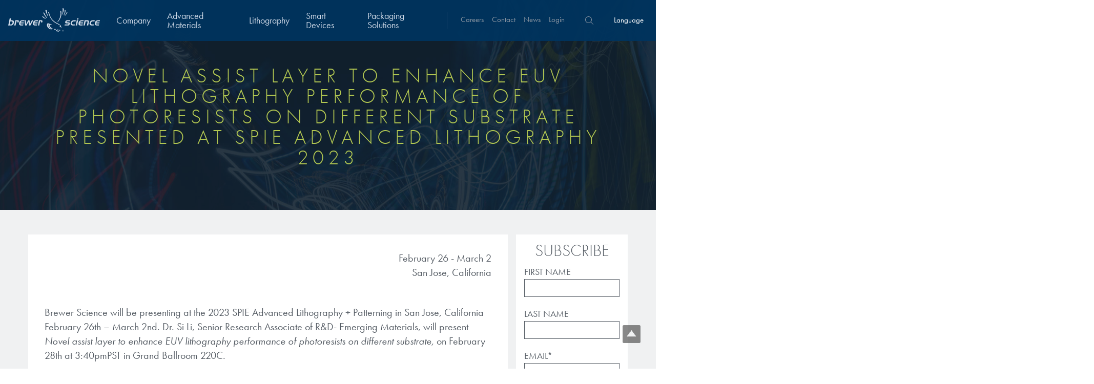

--- FILE ---
content_type: text/html; charset=UTF-8
request_url: https://www.brewerscience.com/events-spie2023/
body_size: 13908
content:

	<!doctype html>
<html lang = 'en'>
<head>
    <!-- Start cookieyes banner -->
    <script id="cookieyes" type="text/javascript" src="https://cdn-cookieyes.com/client_data/43d44931d1fe6d09f80fcad1/script.js"></script>
    <!-- End cookieyes banner -->
    <meta charset="UTF-8" />
    <meta http-equiv="Content-Type" content="text/html; charset=UTF-8" />
    <meta http-equiv="X-UA-Compatible" content="IE=edge,chrome=1">
    <meta name="viewport" content="width=device-width, initial-scale=1.0">
    <link rel="pingback" href="https://www.brewerscience.com/xmlrpc.php" />
    <meta name="image" property="og:image" content="/wp-content/themes/brewer-cms/assets/img/logo.svg">
    

    <!-- Google Tag Manager -->
<script>(function(w,d,s,l,i){w[l]=w[l]||[];w[l].push({'gtm.start':
new Date().getTime(),event:'gtm.js'});var f=d.getElementsByTagName(s)[0],
j=d.createElement(s),dl=l!='dataLayer'?'&l='+l:'';j.async=true;j.src=
'https://www.googletagmanager.com/gtm.js?id='+i+dl;f.parentNode.insertBefore(j,f);
})(window,document,'script','dataLayer','GTM-NKMCCBV');</script>
<!-- End Google Tag Manager -->
<!-- UPDATED UET -->
<script>(function(w,d,t,r,u){var f,n,i;w[u]=w[u]||[],f=function(){var o={ti:"97158278", enableAutoSpaTracking: true};o.q=w[u],w[u]=new UET(o),w[u].push("pageLoad")},n=d.createElement(t),n.src=r,n.async=1,n.onload=n.onreadystatechange=function(){var s=this.readyState;s&&s!=="loaded"&&s!=="complete"||(f(),n.onload=n.onreadystatechange=null)},i=d.getElementsByTagName(t)[0],i.parentNode.insertBefore(n,i)})(window,document,"script","//bat.bing.com/bat.js","uetq");</script>
<!-- ENd UET -->

    <script src="https://use.typekit.net/xhv1twk.js"></script>
    <script>try{Typekit.load({ async: true });}catch(e){}</script>

    <meta name='robots' content='index, follow, max-image-preview:large, max-snippet:-1, max-video-preview:-1' />

	<!-- This site is optimized with the Yoast SEO plugin v26.4 - https://yoast.com/wordpress/plugins/seo/ -->
	<title>SPIE Advanced Lithography + Patterning 2023 - Brewer Science</title>
	<meta name="description" content="Brewer Science will be presenting at the 2023 SPIE Advanced Lithography + Patterning in San Jose, California February 26th - March 2nd. Dr. Si Li, Senior Research Associate of R&amp;D- Emerging Materials, will present Novel assist layer to enhance EUV lithography performance of photoresists on different substrate, on February 28th at 3:40pmPST in Grand Ballroom 220C. Xianggui Ye, Computational Materials Scientist, will present The important role of underlayer materials in EUV lithography, on March 1st at 5:30pmPST in Hall 2." />
	<link rel="canonical" href="https://www.brewerscience.com/events-spie2023/" />
	<meta property="og:locale" content="en_US" />
	<meta property="og:type" content="article" />
	<meta property="og:title" content="SPIE Advanced Lithography + Patterning 2023 - Brewer Science" />
	<meta property="og:description" content="Brewer Science will be presenting at the 2023 SPIE Advanced Lithography + Patterning in San Jose, California February 26th - March 2nd. Dr. Si Li, Senior Research Associate of R&amp;D- Emerging Materials, will present Novel assist layer to enhance EUV lithography performance of photoresists on different substrate, on February 28th at 3:40pmPST in Grand Ballroom 220C. Xianggui Ye, Computational Materials Scientist, will present The important role of underlayer materials in EUV lithography, on March 1st at 5:30pmPST in Hall 2." />
	<meta property="og:url" content="https://www.brewerscience.com/events-spie2023/" />
	<meta property="og:site_name" content="Brewer Science" />
	<meta property="article:published_time" content="2023-01-31T19:56:30+00:00" />
	<meta property="article:modified_time" content="2023-02-01T16:06:06+00:00" />
	<meta property="og:image" content="https://www.brewerscience.com/wp-content/uploads/2023/01/SPIE-Advanced-Litho-1.jpg" />
	<meta property="og:image:width" content="2048" />
	<meta property="og:image:height" content="1204" />
	<meta property="og:image:type" content="image/jpeg" />
	<meta name="author" content="Jessica Albright" />
	<meta name="twitter:card" content="summary_large_image" />
	<meta name="twitter:label1" content="Written by" />
	<meta name="twitter:data1" content="Jessica Albright" />
	<meta name="twitter:label2" content="Est. reading time" />
	<meta name="twitter:data2" content="1 minute" />
	<script type="application/ld+json" class="yoast-schema-graph">{"@context":"https://schema.org","@graph":[{"@type":"WebPage","@id":"https://www.brewerscience.com/events-spie2023/","url":"https://www.brewerscience.com/events-spie2023/","name":"SPIE Advanced Lithography + Patterning 2023 - Brewer Science","isPartOf":{"@id":"https://www.brewerscience.com/#website"},"primaryImageOfPage":{"@id":"https://www.brewerscience.com/events-spie2023/#primaryimage"},"image":{"@id":"https://www.brewerscience.com/events-spie2023/#primaryimage"},"thumbnailUrl":"https://www.brewerscience.com/wp-content/uploads/2023/01/SPIE-Advanced-Litho-1.jpg","datePublished":"2023-01-31T19:56:30+00:00","dateModified":"2023-02-01T16:06:06+00:00","author":{"@id":"https://www.brewerscience.com/#/schema/person/d11eb271f498aebfec3d705dea732854"},"description":"Brewer Science will be presenting at the 2023 SPIE Advanced Lithography + Patterning in San Jose, California February 26th - March 2nd. Dr. Si Li, Senior Research Associate of R&D- Emerging Materials, will present Novel assist layer to enhance EUV lithography performance of photoresists on different substrate, on February 28th at 3:40pmPST in Grand Ballroom 220C. Xianggui Ye, Computational Materials Scientist, will present The important role of underlayer materials in EUV lithography, on March 1st at 5:30pmPST in Hall 2.","breadcrumb":{"@id":"https://www.brewerscience.com/events-spie2023/#breadcrumb"},"inLanguage":"en-US","potentialAction":[{"@type":"ReadAction","target":["https://www.brewerscience.com/events-spie2023/"]}]},{"@type":"ImageObject","inLanguage":"en-US","@id":"https://www.brewerscience.com/events-spie2023/#primaryimage","url":"https://www.brewerscience.com/wp-content/uploads/2023/01/SPIE-Advanced-Litho-1.jpg","contentUrl":"https://www.brewerscience.com/wp-content/uploads/2023/01/SPIE-Advanced-Litho-1.jpg","width":2048,"height":1204},{"@type":"BreadcrumbList","@id":"https://www.brewerscience.com/events-spie2023/#breadcrumb","itemListElement":[{"@type":"ListItem","position":1,"name":"Home","item":"https://www.brewerscience.com/"},{"@type":"ListItem","position":2,"name":"SPIE Advanced Lithography + Patterning 2023"}]},{"@type":"WebSite","@id":"https://www.brewerscience.com/#website","url":"https://www.brewerscience.com/","name":"Brewer Science","description":"Where Innovation Takes Flight","potentialAction":[{"@type":"SearchAction","target":{"@type":"EntryPoint","urlTemplate":"https://www.brewerscience.com/?s={search_term_string}"},"query-input":{"@type":"PropertyValueSpecification","valueRequired":true,"valueName":"search_term_string"}}],"inLanguage":"en-US"},{"@type":"Person","@id":"https://www.brewerscience.com/#/schema/person/d11eb271f498aebfec3d705dea732854","name":"Jessica Albright","image":{"@type":"ImageObject","inLanguage":"en-US","@id":"https://www.brewerscience.com/#/schema/person/image/","url":"https://secure.gravatar.com/avatar/7173e38f6add679ce837e18f87385d297dc513433d6e26c337da105daff35bbe?s=96&d=monsterid&r=g","contentUrl":"https://secure.gravatar.com/avatar/7173e38f6add679ce837e18f87385d297dc513433d6e26c337da105daff35bbe?s=96&d=monsterid&r=g","caption":"Jessica Albright"},"sameAs":["https://www.brewerscience.com"],"url":"https://www.brewerscience.com/author/jalbright/"}]}</script>
	<!-- / Yoast SEO plugin. -->


<link rel='dns-prefetch' href='//ajax.googleapis.com' />
<link rel="alternate" title="oEmbed (JSON)" type="application/json+oembed" href="https://www.brewerscience.com/wp-json/oembed/1.0/embed?url=https%3A%2F%2Fwww.brewerscience.com%2Fevents-spie2023%2F" />
<link rel="alternate" title="oEmbed (XML)" type="text/xml+oembed" href="https://www.brewerscience.com/wp-json/oembed/1.0/embed?url=https%3A%2F%2Fwww.brewerscience.com%2Fevents-spie2023%2F&#038;format=xml" />
<style id='wp-img-auto-sizes-contain-inline-css' type='text/css'>
img:is([sizes=auto i],[sizes^="auto," i]){contain-intrinsic-size:3000px 1500px}
/*# sourceURL=wp-img-auto-sizes-contain-inline-css */
</style>
<style id='wp-emoji-styles-inline-css' type='text/css'>

	img.wp-smiley, img.emoji {
		display: inline !important;
		border: none !important;
		box-shadow: none !important;
		height: 1em !important;
		width: 1em !important;
		margin: 0 0.07em !important;
		vertical-align: -0.1em !important;
		background: none !important;
		padding: 0 !important;
	}
/*# sourceURL=wp-emoji-styles-inline-css */
</style>
<link rel='stylesheet' id='wp-block-library-css' href='https://www.brewerscience.com/wp-includes/css/dist/block-library/style.min.css?ver=6.9' type='text/css' media='all' />
<style id='global-styles-inline-css' type='text/css'>
:root{--wp--preset--aspect-ratio--square: 1;--wp--preset--aspect-ratio--4-3: 4/3;--wp--preset--aspect-ratio--3-4: 3/4;--wp--preset--aspect-ratio--3-2: 3/2;--wp--preset--aspect-ratio--2-3: 2/3;--wp--preset--aspect-ratio--16-9: 16/9;--wp--preset--aspect-ratio--9-16: 9/16;--wp--preset--color--black: #000000;--wp--preset--color--cyan-bluish-gray: #abb8c3;--wp--preset--color--white: #ffffff;--wp--preset--color--pale-pink: #f78da7;--wp--preset--color--vivid-red: #cf2e2e;--wp--preset--color--luminous-vivid-orange: #ff6900;--wp--preset--color--luminous-vivid-amber: #fcb900;--wp--preset--color--light-green-cyan: #7bdcb5;--wp--preset--color--vivid-green-cyan: #00d084;--wp--preset--color--pale-cyan-blue: #8ed1fc;--wp--preset--color--vivid-cyan-blue: #0693e3;--wp--preset--color--vivid-purple: #9b51e0;--wp--preset--gradient--vivid-cyan-blue-to-vivid-purple: linear-gradient(135deg,rgb(6,147,227) 0%,rgb(155,81,224) 100%);--wp--preset--gradient--light-green-cyan-to-vivid-green-cyan: linear-gradient(135deg,rgb(122,220,180) 0%,rgb(0,208,130) 100%);--wp--preset--gradient--luminous-vivid-amber-to-luminous-vivid-orange: linear-gradient(135deg,rgb(252,185,0) 0%,rgb(255,105,0) 100%);--wp--preset--gradient--luminous-vivid-orange-to-vivid-red: linear-gradient(135deg,rgb(255,105,0) 0%,rgb(207,46,46) 100%);--wp--preset--gradient--very-light-gray-to-cyan-bluish-gray: linear-gradient(135deg,rgb(238,238,238) 0%,rgb(169,184,195) 100%);--wp--preset--gradient--cool-to-warm-spectrum: linear-gradient(135deg,rgb(74,234,220) 0%,rgb(151,120,209) 20%,rgb(207,42,186) 40%,rgb(238,44,130) 60%,rgb(251,105,98) 80%,rgb(254,248,76) 100%);--wp--preset--gradient--blush-light-purple: linear-gradient(135deg,rgb(255,206,236) 0%,rgb(152,150,240) 100%);--wp--preset--gradient--blush-bordeaux: linear-gradient(135deg,rgb(254,205,165) 0%,rgb(254,45,45) 50%,rgb(107,0,62) 100%);--wp--preset--gradient--luminous-dusk: linear-gradient(135deg,rgb(255,203,112) 0%,rgb(199,81,192) 50%,rgb(65,88,208) 100%);--wp--preset--gradient--pale-ocean: linear-gradient(135deg,rgb(255,245,203) 0%,rgb(182,227,212) 50%,rgb(51,167,181) 100%);--wp--preset--gradient--electric-grass: linear-gradient(135deg,rgb(202,248,128) 0%,rgb(113,206,126) 100%);--wp--preset--gradient--midnight: linear-gradient(135deg,rgb(2,3,129) 0%,rgb(40,116,252) 100%);--wp--preset--font-size--small: 13px;--wp--preset--font-size--medium: 20px;--wp--preset--font-size--large: 36px;--wp--preset--font-size--x-large: 42px;--wp--preset--spacing--20: 0.44rem;--wp--preset--spacing--30: 0.67rem;--wp--preset--spacing--40: 1rem;--wp--preset--spacing--50: 1.5rem;--wp--preset--spacing--60: 2.25rem;--wp--preset--spacing--70: 3.38rem;--wp--preset--spacing--80: 5.06rem;--wp--preset--shadow--natural: 6px 6px 9px rgba(0, 0, 0, 0.2);--wp--preset--shadow--deep: 12px 12px 50px rgba(0, 0, 0, 0.4);--wp--preset--shadow--sharp: 6px 6px 0px rgba(0, 0, 0, 0.2);--wp--preset--shadow--outlined: 6px 6px 0px -3px rgb(255, 255, 255), 6px 6px rgb(0, 0, 0);--wp--preset--shadow--crisp: 6px 6px 0px rgb(0, 0, 0);}:where(.is-layout-flex){gap: 0.5em;}:where(.is-layout-grid){gap: 0.5em;}body .is-layout-flex{display: flex;}.is-layout-flex{flex-wrap: wrap;align-items: center;}.is-layout-flex > :is(*, div){margin: 0;}body .is-layout-grid{display: grid;}.is-layout-grid > :is(*, div){margin: 0;}:where(.wp-block-columns.is-layout-flex){gap: 2em;}:where(.wp-block-columns.is-layout-grid){gap: 2em;}:where(.wp-block-post-template.is-layout-flex){gap: 1.25em;}:where(.wp-block-post-template.is-layout-grid){gap: 1.25em;}.has-black-color{color: var(--wp--preset--color--black) !important;}.has-cyan-bluish-gray-color{color: var(--wp--preset--color--cyan-bluish-gray) !important;}.has-white-color{color: var(--wp--preset--color--white) !important;}.has-pale-pink-color{color: var(--wp--preset--color--pale-pink) !important;}.has-vivid-red-color{color: var(--wp--preset--color--vivid-red) !important;}.has-luminous-vivid-orange-color{color: var(--wp--preset--color--luminous-vivid-orange) !important;}.has-luminous-vivid-amber-color{color: var(--wp--preset--color--luminous-vivid-amber) !important;}.has-light-green-cyan-color{color: var(--wp--preset--color--light-green-cyan) !important;}.has-vivid-green-cyan-color{color: var(--wp--preset--color--vivid-green-cyan) !important;}.has-pale-cyan-blue-color{color: var(--wp--preset--color--pale-cyan-blue) !important;}.has-vivid-cyan-blue-color{color: var(--wp--preset--color--vivid-cyan-blue) !important;}.has-vivid-purple-color{color: var(--wp--preset--color--vivid-purple) !important;}.has-black-background-color{background-color: var(--wp--preset--color--black) !important;}.has-cyan-bluish-gray-background-color{background-color: var(--wp--preset--color--cyan-bluish-gray) !important;}.has-white-background-color{background-color: var(--wp--preset--color--white) !important;}.has-pale-pink-background-color{background-color: var(--wp--preset--color--pale-pink) !important;}.has-vivid-red-background-color{background-color: var(--wp--preset--color--vivid-red) !important;}.has-luminous-vivid-orange-background-color{background-color: var(--wp--preset--color--luminous-vivid-orange) !important;}.has-luminous-vivid-amber-background-color{background-color: var(--wp--preset--color--luminous-vivid-amber) !important;}.has-light-green-cyan-background-color{background-color: var(--wp--preset--color--light-green-cyan) !important;}.has-vivid-green-cyan-background-color{background-color: var(--wp--preset--color--vivid-green-cyan) !important;}.has-pale-cyan-blue-background-color{background-color: var(--wp--preset--color--pale-cyan-blue) !important;}.has-vivid-cyan-blue-background-color{background-color: var(--wp--preset--color--vivid-cyan-blue) !important;}.has-vivid-purple-background-color{background-color: var(--wp--preset--color--vivid-purple) !important;}.has-black-border-color{border-color: var(--wp--preset--color--black) !important;}.has-cyan-bluish-gray-border-color{border-color: var(--wp--preset--color--cyan-bluish-gray) !important;}.has-white-border-color{border-color: var(--wp--preset--color--white) !important;}.has-pale-pink-border-color{border-color: var(--wp--preset--color--pale-pink) !important;}.has-vivid-red-border-color{border-color: var(--wp--preset--color--vivid-red) !important;}.has-luminous-vivid-orange-border-color{border-color: var(--wp--preset--color--luminous-vivid-orange) !important;}.has-luminous-vivid-amber-border-color{border-color: var(--wp--preset--color--luminous-vivid-amber) !important;}.has-light-green-cyan-border-color{border-color: var(--wp--preset--color--light-green-cyan) !important;}.has-vivid-green-cyan-border-color{border-color: var(--wp--preset--color--vivid-green-cyan) !important;}.has-pale-cyan-blue-border-color{border-color: var(--wp--preset--color--pale-cyan-blue) !important;}.has-vivid-cyan-blue-border-color{border-color: var(--wp--preset--color--vivid-cyan-blue) !important;}.has-vivid-purple-border-color{border-color: var(--wp--preset--color--vivid-purple) !important;}.has-vivid-cyan-blue-to-vivid-purple-gradient-background{background: var(--wp--preset--gradient--vivid-cyan-blue-to-vivid-purple) !important;}.has-light-green-cyan-to-vivid-green-cyan-gradient-background{background: var(--wp--preset--gradient--light-green-cyan-to-vivid-green-cyan) !important;}.has-luminous-vivid-amber-to-luminous-vivid-orange-gradient-background{background: var(--wp--preset--gradient--luminous-vivid-amber-to-luminous-vivid-orange) !important;}.has-luminous-vivid-orange-to-vivid-red-gradient-background{background: var(--wp--preset--gradient--luminous-vivid-orange-to-vivid-red) !important;}.has-very-light-gray-to-cyan-bluish-gray-gradient-background{background: var(--wp--preset--gradient--very-light-gray-to-cyan-bluish-gray) !important;}.has-cool-to-warm-spectrum-gradient-background{background: var(--wp--preset--gradient--cool-to-warm-spectrum) !important;}.has-blush-light-purple-gradient-background{background: var(--wp--preset--gradient--blush-light-purple) !important;}.has-blush-bordeaux-gradient-background{background: var(--wp--preset--gradient--blush-bordeaux) !important;}.has-luminous-dusk-gradient-background{background: var(--wp--preset--gradient--luminous-dusk) !important;}.has-pale-ocean-gradient-background{background: var(--wp--preset--gradient--pale-ocean) !important;}.has-electric-grass-gradient-background{background: var(--wp--preset--gradient--electric-grass) !important;}.has-midnight-gradient-background{background: var(--wp--preset--gradient--midnight) !important;}.has-small-font-size{font-size: var(--wp--preset--font-size--small) !important;}.has-medium-font-size{font-size: var(--wp--preset--font-size--medium) !important;}.has-large-font-size{font-size: var(--wp--preset--font-size--large) !important;}.has-x-large-font-size{font-size: var(--wp--preset--font-size--x-large) !important;}
/*# sourceURL=global-styles-inline-css */
</style>

<style id='classic-theme-styles-inline-css' type='text/css'>
/*! This file is auto-generated */
.wp-block-button__link{color:#fff;background-color:#32373c;border-radius:9999px;box-shadow:none;text-decoration:none;padding:calc(.667em + 2px) calc(1.333em + 2px);font-size:1.125em}.wp-block-file__button{background:#32373c;color:#fff;text-decoration:none}
/*# sourceURL=/wp-includes/css/classic-themes.min.css */
</style>
<link rel='stylesheet' id='jquery-smooth-scroll-css' href='https://www.brewerscience.com/wp-content/plugins/jquery-smooth-scroll/css/style.css?ver=6.9' type='text/css' media='all' />
<link rel='stylesheet' id='rs-plugin-settings-css' href='https://www.brewerscience.com/wp-content/plugins/revslider/public/assets/css/settings.css?ver=5.4.6.3.1' type='text/css' media='all' />
<style id='rs-plugin-settings-inline-css' type='text/css'>
#rs-demo-id {}
/*# sourceURL=rs-plugin-settings-inline-css */
</style>
<link rel='stylesheet' id='fetch-tweets-01919933f8469090e5a6cc2e6a0888fb-css' href='https://www.brewerscience.com/wp-content/plugins/fetch-tweets/template/plain/style.css?ver=6.9' type='text/css' media='all' />
<link rel='stylesheet' id='application.css-css' href='https://www.brewerscience.com/wp-content/themes/brewer-cms/assets/css/application.css?ver=6.9' type='text/css' media='' />
<link rel='stylesheet' id='dflip-style-css' href='https://www.brewerscience.com/wp-content/plugins/3d-flipbook-dflip-lite/assets/css/dflip.min.css?ver=2.4.20' type='text/css' media='all' />
<link rel='stylesheet' id='tablepress-default-css' href='https://www.brewerscience.com/wp-content/tablepress-combined.min.css?ver=21' type='text/css' media='all' />
<script type="text/javascript" src="//ajax.googleapis.com/ajax/libs/jquery/1.12.0/jquery.min.js?ver=1.12.0" id="jquery-js"></script>
<script type="text/javascript" src="https://www.brewerscience.com/wp-content/plugins/revslider/public/assets/js/jquery.themepunch.tools.min.js?ver=5.4.6.3.1" id="tp-tools-js"></script>
<script type="text/javascript" src="https://www.brewerscience.com/wp-content/plugins/revslider/public/assets/js/jquery.themepunch.revolution.min.js?ver=5.4.6.3.1" id="revmin-js"></script>
<link rel="https://api.w.org/" href="https://www.brewerscience.com/wp-json/" /><link rel="alternate" title="JSON" type="application/json" href="https://www.brewerscience.com/wp-json/wp/v2/posts/10095" /><link rel="EditURI" type="application/rsd+xml" title="RSD" href="https://www.brewerscience.com/xmlrpc.php?rsd" />
<meta name="generator" content="WordPress 6.9" />
<link rel='shortlink' href='https://www.brewerscience.com/?p=10095' />
<meta name="generator" content="Powered by Slider Revolution 5.4.6.3.1 - responsive, Mobile-Friendly Slider Plugin for WordPress with comfortable drag and drop interface." />
<link rel="icon" href="https://www.brewerscience.com/wp-content/uploads/2022/09/cropped-Brewer-Science-Logo-32x32.png" sizes="32x32" />
<link rel="icon" href="https://www.brewerscience.com/wp-content/uploads/2022/09/cropped-Brewer-Science-Logo-192x192.png" sizes="192x192" />
<link rel="apple-touch-icon" href="https://www.brewerscience.com/wp-content/uploads/2022/09/cropped-Brewer-Science-Logo-180x180.png" />
<meta name="msapplication-TileImage" content="https://www.brewerscience.com/wp-content/uploads/2022/09/cropped-Brewer-Science-Logo-270x270.png" />
<script type="text/javascript">function setREVStartSize(e){
				try{ var i=jQuery(window).width(),t=9999,r=0,n=0,l=0,f=0,s=0,h=0;					
					if(e.responsiveLevels&&(jQuery.each(e.responsiveLevels,function(e,f){f>i&&(t=r=f,l=e),i>f&&f>r&&(r=f,n=e)}),t>r&&(l=n)),f=e.gridheight[l]||e.gridheight[0]||e.gridheight,s=e.gridwidth[l]||e.gridwidth[0]||e.gridwidth,h=i/s,h=h>1?1:h,f=Math.round(h*f),"fullscreen"==e.sliderLayout){var u=(e.c.width(),jQuery(window).height());if(void 0!=e.fullScreenOffsetContainer){var c=e.fullScreenOffsetContainer.split(",");if (c) jQuery.each(c,function(e,i){u=jQuery(i).length>0?u-jQuery(i).outerHeight(!0):u}),e.fullScreenOffset.split("%").length>1&&void 0!=e.fullScreenOffset&&e.fullScreenOffset.length>0?u-=jQuery(window).height()*parseInt(e.fullScreenOffset,0)/100:void 0!=e.fullScreenOffset&&e.fullScreenOffset.length>0&&(u-=parseInt(e.fullScreenOffset,0))}f=u}else void 0!=e.minHeight&&f<e.minHeight&&(f=e.minHeight);e.c.closest(".rev_slider_wrapper").css({height:f})					
				}catch(d){console.log("Failure at Presize of Slider:"+d)}
			};</script>

    
<!-- For iPad with high-resolution Retina display running iOS ≥ 7: -->
<link rel="apple-touch-icon-precomposed" sizes="152x152" href="apple-touch-icon-152x152-precomposed.png">
<!-- For iPad with high-resolution Retina display running iOS ≤ 6: -->
<link rel="apple-touch-icon-precomposed" sizes="144x144" href="apple-touch-icon-144x144-precomposed.png">
<!-- For iPhone with high-resolution Retina display running iOS ≥ 7: -->
<link rel="apple-touch-icon-precomposed" sizes="120x120" href="apple-touch-icon-120x120-precomposed.png">
<!-- For iPhone with high-resolution Retina display running iOS ≤ 6: -->
<link rel="apple-touch-icon-precomposed" sizes="114x114" href="apple-touch-icon-114x114-precomposed.png">
<!-- For the iPad mini and the first- and second-generation iPad on iOS ≥ 7: -->
<link rel="apple-touch-icon-precomposed" sizes="76x76" href="apple-touch-icon-76x76-precomposed.png">
<!-- For the iPad mini and the first- and second-generation iPad on iOS ≤ 6: -->
<link rel="apple-touch-icon-precomposed" sizes="72x72" href="apple-touch-icon-72x72-precomposed.png">
<!-- For non-Retina iPhone, iPod Touch, and Android 2.1+ devices: -->
<link rel="apple-touch-icon-precomposed" href="apple-touch-icon-precomposed.png">


<!-- 320x460 for iPhone 3GS -->
<link rel="apple-touch-startup-image" media="(max-device-width: 480px) and not (-webkit-min-device-pixel-ratio: 2)" href="startup-iphone.png">
<!-- 640x920 for retina display -->
<link rel="apple-touch-startup-image" media="(max-device-width: 480px) and (-webkit-min-device-pixel-ratio: 2)" href="startup-iphone4.png">
<!-- iPad Portrait 768x1004 -->
<link rel="apple-touch-startup-image" media="(min-device-width: 768px) and (orientation: portrait)" href="startup-iPad-portrait.png">
<!-- iPad Landscape 1024x748 -->
<link rel="apple-touch-startup-image" media="(min-device-width: 768px) and (orientation: landscape)" href="startup-iPad-landscape.png">

<link rel="stylesheet" type="text/css" href="/wp-content/themes/brewer-cms/assets/css/product-styles.css">
<link rel="stylesheet" type="text/css" href="/wp-content/themes/brewer-cms/assets/css/product-responsive.css">
<link rel="stylesheet" type="text/css" href="/wp-content/themes/brewer-cms/assets/css/font-icons.css">
<link rel="stylesheet" type="text/css" href="/wp-content/themes/brewer-cms/assets/css/header-styles.css">
<link rel="stylesheet" type="text/css" href="/wp-content/themes/brewer-cms/assets/css/footer-styles.css">
<link rel="stylesheet" type="text/css" href="/wp-content/themes/brewer-cms/assets/css/story-styles.css">
<link rel="stylesheet" type="text/css" href="/wp-content/themes/brewer-cms/assets/css/newsroom-minified-styles.css">
<link rel="stylesheet" type="text/css" href="/wp-content/themes/brewer-cms/assets/css/newsroom-minified-responsive.css">
<link rel="stylesheet" type="text/css" href="/wp-content/themes/brewer-cms/assets/css/homepage.css">
<link rel="stylesheet" type="text/css" href="/wp-content/themes/brewer-cms/assets/css/homepage-responsive.css">
<link rel="stylesheet" type="text/css" href="/wp-content/themes/brewer-cms/assets/css/career-styles.css">

<script type="text/javascript" src="/wp-content/themes/brewer-cms/assets/js/parallax.js"></script>

<style type="text/css">
    #hs-eu-cookie-confirmation #hs-eu-cookie-confirmation-inner #hs-eu-cookie-confirmation-button-group a {
        font-family: helvetica neue,helvetica,arial,sans!important;
        font-size: 14px!important;
        font-weight: 400!important;
        margin-right: 16px!important;
        padding: 4px 12px!important;
        background-color: green !important;
        display: inline-block!important;
        border: 1px solid gray!important;
        border: 1px solid rgba(0,0,0,.5)!important;
        background-image: -owg-linear-gradient(top,transparent,rgba(0,0,0,.2));
        background-image: -webkit-linear-gradient(top,transparent,rgba(0,0,0,.2));
        background-image: -moz-linear-gradient(top,transparent,rgba(0,0,0,.2));
        background-image: -o-linear-gradient(top,transparent,rgba(0,0,0,.2));
        background-image: linear-gradient(top,transparent,rgba(0,0,0,.2));
        -webkit-border-radius: 4px;
        -moz-border-radius: 4px;
        -ms-border-radius: 4px;
        -o-border-radius: 4px;
        border-radius: 4px;
        -webkit-box-shadow: 0 1px 2px rgba(0,0,0,.2), inset 0 1px 0 hsla(0,0%,100%,.5);
        -moz-box-shadow: 0 1px 2px rgba(0,0,0,.2),inset 0 1px 0 hsla(0,0%,100%,.5);
        box-shadow: 0 1px 2px rgba(0,0,0,.2), inset 0 1px 0 hsla(0,0%,100%,.5);
        line-height: 14px!important;
        color: #fff!important;
        text-shadow: 0 1px 0 rgba(0,0,0,.5)!important;
        text-decoration: none!important;
    }
</style>
<!-- Hotjar Tracking Code for https://www.brewerscience.com -->
<script>
    (function(h,o,t,j,a,r){
        h.hj=h.hj||function(){(h.hj.q=h.hj.q||[]).push(arguments)};
        h._hjSettings={hjid:1925128,hjsv:6};
        a=o.getElementsByTagName('head')[0];
        r=o.createElement('script');r.async=1;
        r.src=t+h._hjSettings.hjid+j+h._hjSettings.hjsv;
        a.appendChild(r);
    })(window,document,'https://static.hotjar.com/c/hotjar-','.js?sv=');
</script>
<!-- Google Tag Manager -->
<script>(function(w,d,s,l,i){w[l]=w[l]||[];w[l].push({'gtm.start':
new Date().getTime(),event:'gtm.js'});var f=d.getElementsByTagName(s)[0],
j=d.createElement(s),dl=l!='dataLayer'?'&l='+l:'';j.async=true;j.src=
'https://www.googletagmanager.com/gtm.js?id='+i+dl;f.parentNode.insertBefore(j,f);
})(window,document,'script','dataLayer','GTM-NZXST8S');</script>
<!-- End Google Tag Manager -->

<!-- Start of HubSpot Embed Code -->
  <script type="text/javascript" id="hs-script-loader" async defer src="//js.hs-scripts.com/51396.js"></script>
<!-- End of HubSpot Embed Code -->
<!-- Google Site Verification -->
<meta name="google-site-verification" content="ocI4BYf8dLq-IyZvk6Sa2f6WVFAURf6GfxM8wJly998" />



			</head>


<body class="details" data-template="base.twig">

<!-- Google Tag Manager (noscript) -->
<noscript><iframe src="https://www.googletagmanager.com/ns.html?id=GTM-NKMCCBV"
height="0" width="0" style="display:none;visibility:hidden"></iframe></noscript>
<!-- End Google Tag Manager (noscript) -->


	<style>
.language-button{
  background:none;
  border:none;
  font-size:1em;
  color: #8995a2;
}

.language-button:hover{
  color: #17759b;
}
</style>
<link rel="stylesheet" href="/wp-content/themes/brewer-cms/assets/JQuery/jquery-ui.css">
<script src="/wp-content/themes/brewer-cms/assets/JQuery/jquery-1.12.4.js"></script>
<script src="/wp-content/themes/brewer-cms/assets/JQuery/jquery-ui.js"></script>
<script>
  $( function() {
    $( "#datepicker_1" ).datepicker({ dateFormat: 'yy-mm-dd' });
  } );
</script>
<script>
  $( function() {
    $( "#datepicker_2" ).datepicker({ dateFormat: 'yy-mm-dd' });
  } );
</script>

<div class="mobile-nav closed">
  <nav class="navigation">
  
    <div class='dropdown'><a href='/company/' class='has-dropdown-menu'>Company</a><div class='dropdown-wrapper'><nav><div><a >About Us</a><a href='/explore-40-years-of-innovation'>40th Anniversary</a><a href='/about-us/awards/'>Awards</a><a href='/about-us/community-giving/'>Community Giving</a><a href='/about-us/locations/'>Locations</a><a href='/about-us/what-we-do/'>What We Do</a></div><div><a >Sustainability</a><a href='/going-green/'>Going Green</a><a href='/manufacturing/'>Manufacturing</a><a href='/about-us/partnerships/'>Partnerships</a><a href='/about-us/environmental-safety/'>Quality, Environmental, and Safety</a><a href='/zero-defects/'>Zero Defects</a></div><div><a >Research</a><a href='/research/overview/'>Overview</a><a href='/research/patents/'>Patents</a><a href='/research/processing-theories/'>Processing Theories</a><a href='/research/publications/'>Publications</a><a href='/research/trademarks/'>Trademarks</a></div><div><a >Services</a><a href='/products/temporary-bonding-debonding-services/'>Temporary Bonding / Debonding Services</a><a href='/products/testing-services/'>Analytical and Application Testing</a></div><div class='mobile-dropdown-description'><div style='background: url(https://www.brewerscience.com/wp-content/uploads/2016/05/Locations-HQ.jpg)' class='dropdown-image'></div><p><p>Dr. Terry Brewer’s discovery of anti-reflective coatings resulted in a revolution in the global microelectronics industry and ushered in today’s high-speed, lightweight electronic devices.</p>
</p></div><a href='/company/' class='mobile-dropdown-button'>Learn More</a></nav></div></div><div class='dropdown'><a href='/products/protective-hard-coatings/' class='has-dropdown-menu'>Advanced Materials</a><div class='dropdown-wrapper'><nav><div><a href='/products/protective-hard-coatings/'>Protective Hard Coatings</a></div><div><a href='/products/optical-coatings/'>Optical Coatings</a></div><div><a href='/products/selective-surface-modification/'>Selective Surface Modification</a></div><div class='mobile-dropdown-description'><div style='background: url(https://www.brewerscience.com/wp-content/uploads/2023/01/lens.jpg)' class='dropdown-image'></div><p><p>Advanced materials for the protection and enhancement of optics, displays, and other microelectronics.</p>
</p></div><a href='/products/protective-hard-coatings/' class='mobile-dropdown-button'>Learn More</a></nav></div></div><div class='dropdown'><a href='/products/advanced-lithography/' class='has-dropdown-menu'>Lithography</a><div class='dropdown-wrapper'><nav><div><a href='/products/arc/'>Antireflective Coatings</a><a href='/products/tarc-vs-barc/'>TARC VS BARC</a></div><div><a href='/products/euv-materials/'>Extreme Ultraviolet (EUV)</a></div><div><a href='/products/multilayer/'>Multilayer Systems</a></div><div><a href='/products/gapfilling-and-planarization/'>Gapfilling & Planarization</a></div><div class='mobile-dropdown-description'><div style='background: url(https://www.brewerscience.com/wp-content/uploads/2016/04/dsa-image.jpg)' class='dropdown-image'></div><p><p>Our line of products stretches across the whole spectrum of lithography wavelengths and is the most comprehensive product lineup in the industry.</p>
</p></div><a href='/products/advanced-lithography/' class='mobile-dropdown-button'>Learn More</a></nav></div></div><div class='dropdown'><a href='/products/printed-sensor-systems/' class='has-dropdown-menu'>Smart Devices</a><div class='dropdown-wrapper'><nav><div><a >Technologies</a><a href='/products/water-quality-sensor/ '>Water Quality</a><a href='/products/smart-warehouse-monitor/'>Smart Warehouse Monitor</a></div><div><a >Markets</a><a href='/products/environmental-monitoring/'>Environmental Monitoring</a><a href='/products/sensor-system-solutions-industrial-monitoring/'>Industrial Monitoring</a></div><div><a >Services</a><a href='/products/brewer-science-service-capabilities/'>Service Capabilities</a><a href='/products/electronics-design-specific-needs/'>Electronics Design</a></div><div class='mobile-dropdown-description'><div style='background: url(https://www.brewerscience.com/wp-content/uploads/2017/09/durability_sensor12-toned-copy.jpg)' class='dropdown-image'></div><p><p>At Brewer Science, we are focused on delivering critical, real-time information to our customers to help them achieve their goals, solve their problems, and improve their current systems.</p>
</p></div><a href='/products/printed-sensor-systems/' class='mobile-dropdown-button'>Learn More</a></nav></div></div><div class='dropdown'><a href='/products/advanced-packaging/' class='has-dropdown-menu'>Packaging Solutions</a><div class='dropdown-wrapper'><nav><div><a href='/products/brewerbond-materials/'>Bonding Materials</a><a href='/products/brewerbond-230/'>BrewerBOND<sup>®</sup> 230</a><a href='/products/brewerbond-materials/brewerbond-305/'>BrewerBOND<sup>®</sup> 305</a><a href='/products/brewerbond-t1100-c1300-series-materials/'>BrewerBOND<sup>®</sup> T1100/C1300</a><a href='/products/waferbond-ht-10-11-material/'>WaferBOND<sup>®</sup> HT-10.11</a></div><div><a href='/products/debonding-technologies'>Debonding Technologies</a><a href='/products/brewerbond-530-release-material/'>BrewerBOND<sup>®</sup> 530</a><a href='/products/brewerbond-510/'>BrewerBOND<sup>®</sup> 510</a><a href='/products/brewerbond-701/'>BrewerBOND<sup>®</sup> 701</a></div><div><a href='/products/protective-coatings/'>Protective Coatings</a><a href='/products/protek-b3/'>Alkaline Protective Coatings</a></div><div class='mobile-dropdown-description'><div style='background: url(https://www.brewerscience.com/wp-content/uploads/2017/12/pic_1.png)' class='dropdown-image'></div><p><p>Brewer Science is revolutionizing packaging solutions with innovative bonding and debonding technologies.</p>
</p></div><a href='/products/advanced-packaging/' class='mobile-dropdown-button'>Learn More</a></nav></div></div>
    
    <aside>
      
        <aside>

          
            <div>
              <a href="/careers/">Careers</a>
            </div>

          
            <div>
              <a href="/contact/">Contact</a>
            </div>

          
            <div>
              <a href="/newsroom/">News</a>
            </div>

          
            <div>
              <a href="https://portal.brewerscience.com">Login</a>
            </div>

          
          <div class="dropdown mini search">
          <form role="search" method="get" id="searchform" class="searchform" action="https://www.brewerscience.com/">
            <input type="text" placeholder="Search" name="s">
            <svg width="48px" height="48px" viewBox="0 0 48 48" version="1.1" xmlns="http://www.w3.org/2000/svg" xmlns:xlink="http://www.w3.org/1999/xlink" xmlns:sketch="http://www.bohemiancoding.com/sketch/ns">
                <g id="Page-1" stroke="none" stroke-width="1" fill="none" fill-rule="evenodd" sketch:type="MSPage">
                    <path d="M47.57,47.567 C47.013,48.126 46.109,48.126 45.551,47.567 L32.181,34.198 C28.764,37.147 24.368,38.995 19.498,38.995 C8.729,38.995 -0.000999999999,30.266 -0.000999999999,19.496 C-0.000999999999,8.725 8.729,-0.004 19.498,-0.004 C30.269,-0.004 38.999,8.725 38.999,19.496 C38.999,24.364 37.15,28.76 34.2,32.178 L47.569,45.548 C48.129,46.104 48.129,47.01 47.57,47.567 L47.57,47.567 Z M36,19.496 C36,10.385 28.611,2.996 19.499,2.996 C10.387,2.996 3,10.385 3,19.496 C3,28.609 10.387,35.997 19.499,35.997 C28.611,35.997 36,28.609 36,19.496 L36,19.496 Z" id="Shape" fill="#FFFFFF" sketch:type="MSShapeGroup"></path>
                </g>
            </svg>
            <input type="submit" value="submit">
          </form>
        </div>

        </aside>

          </aside>
  </nav>
</div>
<header class="global">

  <a href="https://www.brewerscience.com"><img class="logo" src="https://www.brewerscience.com/wp-content/themes/brewer-cms/assets/img/logo.svg" alt="Brewer Science Logo"></a>

  <nav class="navigation">

    <div class='dropdown'><a href='/company/'>Company</a><div class='dropdown-wrapper'><div class='dropdown-content'><div class='col_one_third'><h2>Company</h2><div style='background: url(https://www.brewerscience.com/wp-content/uploads/2016/05/Locations-HQ.jpg)' class='dropdown-image'></div><p><p>Dr. Terry Brewer’s discovery of anti-reflective coatings resulted in a revolution in the global microelectronics industry and ushered in today’s high-speed, lightweight electronic devices.</p>
</p><div class='clearfix'></div><a class='dropdown-button' href='/company/'>Learn More</a></div><div class='col_two_third col_last'><div class='dropdown-child-content'><div class='dropdown-child-container '><h3>About Us</h3><ul><li><a href='/explore-40-years-of-innovation'>40th Anniversary</a></li><li><a href='/about-us/awards/'>Awards</a></li><li><a href='/about-us/community-giving/'>Community Giving</a></li><li><a href='/about-us/locations/'>Locations</a></li><li><a href='/about-us/what-we-do/'>What We Do</a></li></ul></div><div class='dropdown-child-container '><h3>Sustainability</h3><ul><li><a href='/going-green/'>Going Green</a></li><li><a href='/manufacturing/'>Manufacturing</a></li><li><a href='/about-us/partnerships/'>Partnerships</a></li><li><a href='/about-us/environmental-safety/'>Quality, Environmental, and Safety</a></li><li><a href='/zero-defects/'>Zero Defects</a></li></ul></div><div class='dropdown-child-container '><h3>Research</h3><ul><li><a href='/research/overview/'>Overview</a></li><li><a href='/research/patents/'>Patents</a></li><li><a href='/research/processing-theories/'>Processing Theories</a></li><li><a href='/research/publications/'>Publications</a></li><li><a href='/research/trademarks/'>Trademarks</a></li></ul></div><div class='dropdown-child-container norightborder'><h3>Services</h3><ul><li><a href='/products/temporary-bonding-debonding-services/'>Temporary Bonding / Debonding Services</a></li><li><a href='/products/testing-services/'>Analytical and Application Testing</a></li></ul></div></div></div><div class='clearfix'></div></div></div></div><div class='dropdown'><a href='/products/protective-hard-coatings/'>Advanced Materials</a><div class='dropdown-wrapper'><div class='dropdown-content'><div class='col_one_third'><h2>Advanced Materials</h2><div style='background: url(https://www.brewerscience.com/wp-content/uploads/2023/01/lens.jpg)' class='dropdown-image'></div><p><p>Advanced materials for the protection and enhancement of optics, displays, and other microelectronics.</p>
</p><div class='clearfix'></div><a class='dropdown-button' href='/products/protective-hard-coatings/'>Learn More</a></div><div class='col_two_third col_last'><div class='dropdown-child-content'><div class='dropdown-child-container '><h3><a href='/products/protective-hard-coatings/'>Protective Hard Coatings</a></h3></div><div class='dropdown-child-container '><h3><a href='/products/optical-coatings/'>Optical Coatings</a></h3></div><div class='dropdown-child-container norightborder'><h3><a href='/products/selective-surface-modification/'>Selective Surface Modification</a></h3></div></div></div><div class='clearfix'></div></div></div></div><div class='dropdown'><a href='/products/advanced-lithography/'>Lithography</a><div class='dropdown-wrapper'><div class='dropdown-content'><div class='col_one_third'><h2>Lithography</h2><div style='background: url(https://www.brewerscience.com/wp-content/uploads/2016/04/dsa-image.jpg)' class='dropdown-image'></div><p><p>Our line of products stretches across the whole spectrum of lithography wavelengths and is the most comprehensive product lineup in the industry.</p>
</p><div class='clearfix'></div><a class='dropdown-button' href='/products/advanced-lithography/'>Learn More</a></div><div class='col_two_third col_last'><div class='dropdown-child-content'><div class='dropdown-child-container '><h3><a href='/products/arc/'>Antireflective Coatings</a></h3><ul><li><a href='/products/tarc-vs-barc/'>TARC VS BARC</a></li></ul></div><div class='dropdown-child-container '><h3><a href='/products/euv-materials/'>Extreme Ultraviolet (EUV)</a></h3></div><div class='dropdown-child-container '><h3><a href='/products/multilayer/'>Multilayer Systems</a></h3></div><div class='dropdown-child-container norightborder'><h3><a href='/products/gapfilling-and-planarization/'>Gapfilling & Planarization</a></h3></div></div></div><div class='clearfix'></div></div></div></div><div class='dropdown'><a href='/products/printed-sensor-systems/'>Smart Devices</a><div class='dropdown-wrapper'><div class='dropdown-content'><div class='col_one_third'><h2>Smart Devices</h2><div style='background: url(https://www.brewerscience.com/wp-content/uploads/2017/09/durability_sensor12-toned-copy.jpg)' class='dropdown-image'></div><p><p>At Brewer Science, we are focused on delivering critical, real-time information to our customers to help them achieve their goals, solve their problems, and improve their current systems.</p>
</p><div class='clearfix'></div><a class='dropdown-button' href='/products/printed-sensor-systems/'>Learn More</a></div><div class='col_two_third col_last'><div class='dropdown-child-content'><div class='dropdown-child-container '><h3>Technologies</h3><ul><li><a href='/products/water-quality-sensor/ '>Water Quality</a></li><li><a href='/products/smart-warehouse-monitor/'>Smart Warehouse Monitor</a></li></ul></div><div class='dropdown-child-container '><h3>Markets</h3><ul><li><a href='/products/environmental-monitoring/'>Environmental Monitoring</a></li><li><a href='/products/sensor-system-solutions-industrial-monitoring/'>Industrial Monitoring</a></li></ul></div><div class='dropdown-child-container norightborder'><h3>Services</h3><ul><li><a href='/products/brewer-science-service-capabilities/'>Service Capabilities</a></li><li><a href='/products/electronics-design-specific-needs/'>Electronics Design</a></li></ul></div></div></div><div class='clearfix'></div></div></div></div><div class='dropdown'><a href='/products/advanced-packaging/'>Packaging Solutions</a><div class='dropdown-wrapper'><div class='dropdown-content'><div class='col_one_third'><h2>Packaging Solutions</h2><div style='background: url(https://www.brewerscience.com/wp-content/uploads/2017/12/pic_1.png)' class='dropdown-image'></div><p><p>Brewer Science is revolutionizing packaging solutions with innovative bonding and debonding technologies.</p>
</p><div class='clearfix'></div><a class='dropdown-button' href='/products/advanced-packaging/'>Learn More</a></div><div class='col_two_third col_last'><div class='dropdown-child-content'><div class='dropdown-child-container '><h3><a href='/products/brewerbond-materials/'>Bonding Materials</a></h3><ul><li><a href='/products/brewerbond-230/'>BrewerBOND<sup>®</sup> 230</a></li><li><a href='/products/brewerbond-materials/brewerbond-305/'>BrewerBOND<sup>®</sup> 305</a></li><li><a href='/products/brewerbond-t1100-c1300-series-materials/'>BrewerBOND<sup>®</sup> T1100/C1300</a></li><li><a href='/products/waferbond-ht-10-11-material/'>WaferBOND<sup>®</sup> HT-10.11</a></li></ul></div><div class='dropdown-child-container '><h3><a href='/products/debonding-technologies'>Debonding Technologies</a></h3><ul><li><a href='/products/brewerbond-530-release-material/'>BrewerBOND<sup>®</sup> 530</a></li><li><a href='/products/brewerbond-510/'>BrewerBOND<sup>®</sup> 510</a></li><li><a href='/products/brewerbond-701/'>BrewerBOND<sup>®</sup> 701</a></li></ul></div><div class='dropdown-child-container norightborder'><h3><a href='/products/protective-coatings/'>Protective Coatings</a></h3><ul><li><a href='/products/protek-b3/'>Alkaline Protective Coatings</a></li></ul></div></div></div><div class='clearfix'></div></div></div></div>

    
    
      <aside>

        
          <div>
            <a href="/careers/">Careers</a>
          </div>

        
          <div>
            <a href="/contact/">Contact</a>
          </div>

        
          <div>
            <a href="/newsroom/">News</a>
          </div>

        
          <div>
            <a href="https://portal.brewerscience.com">Login</a>
          </div>

        
        <div class="dropdown mini search">
          <a href="#" class="search">
            <svg width="48px" height="48px" viewBox="0 0 48 48" version="1.1" xmlns="http://www.w3.org/2000/svg" xmlns:xlink="http://www.w3.org/1999/xlink" xmlns:sketch="http://www.bohemiancoding.com/sketch/ns">
                <g id="Page-1" stroke="none" stroke-width="1" fill="none" fill-rule="evenodd" sketch:type="MSPage">
                    <path d="M47.57,47.567 C47.013,48.126 46.109,48.126 45.551,47.567 L32.181,34.198 C28.764,37.147 24.368,38.995 19.498,38.995 C8.729,38.995 -0.000999999999,30.266 -0.000999999999,19.496 C-0.000999999999,8.725 8.729,-0.004 19.498,-0.004 C30.269,-0.004 38.999,8.725 38.999,19.496 C38.999,24.364 37.15,28.76 34.2,32.178 L47.569,45.548 C48.129,46.104 48.129,47.01 47.57,47.567 L47.57,47.567 Z M36,19.496 C36,10.385 28.611,2.996 19.499,2.996 C10.387,2.996 3,10.385 3,19.496 C3,28.609 10.387,35.997 19.499,35.997 C28.611,35.997 36,28.609 36,19.496 L36,19.496 Z" id="Shape" fill="#FFFFFF" sketch:type="MSShapeGroup"></path>
                </g>
            </svg>
          </a>
          <div class="search dropdown-wrapper">
          <form role="search" method="get" id="searchform" class="searchform" action="https://www.brewerscience.com/">
            <input class="search" type="text" placeholder="Search" id="search-field" name="s">
            <input type="submit" value="submit">
          </form>
          </div>
        </div>

                <!--Adding this hear to begin website translate addition-->
<div class="dropdown mini search">
          <a href="#" class="search" style = "color: white">
            Language
          </a>
          <div class="search dropdown-wrapper">
          
            
            <button class = 'language-button' onclick="window.location.href='http://www.brewerscience.com'">English</button>
            <button class = 'language-button' onclick="window.location.href='http://cn.brewerscience.com'">简体中文 (Simplified Chinese)</button>
            <button class = 'language-button' onclick="window.location.href='http://tw.brewerscience.com'">繁體中文 (Traditional Chinese)</button>
            <button class = 'language-button' onclick="window.location.href='http://ja.brewerscience.com'">日本語 (Japanese)</button>
           
          
          </div>


        </div>


      </aside>

    
  </nav>

  <a class='toggle' href='#'><svg width='40px' height='40px' viewBox='0 0 40 40' version='1.1' xmlns='http://www.w3.org/2000/svg' xmlns:xlink='http://www.w3.org/1999/xlink' xmlns:sketch='http://www.bohemiancoding.com/sketch/ns'><defs></defs><g id='mobile' stroke='none' stroke-width='1' fill='none' fill-rule='evenodd' sketch:type='MSPage'><g id='menu' sketch:type='MSLayerGroup' fill='#CED9E7'><rect id='top' sketch:type='MSShapeGroup' x='0' y='0' width='40' height='6'></rect><rect id='mid' sketch:type='MSShapeGroup' x='0' y='15' width='40' height='6'></rect><rect id='bottom' sketch:type='MSShapeGroup' x='0' y='30' width='40' height='6'></rect></g></g></svg></a>

</header>


		<section role="main">
	  <section class="hero">
	    <h1>Novel assist layer to enhance EUV lithography performance of photoresists on different substrate presented at SPIE Advanced Lithography 2023</h1>
				    <div class="bg" style="background-image: url(https://www.brewerscience.com/wp-content/themes/brewer-cms/assets/img/home-hero.jpg);"></div>
	  </section>
		<section class="newsroom-content">
			<div class="newsroom-container news-content-block ">
				<div class="newsroom-post-content right-margin four-fifth-column">
					<div class="post-content-container">
													<div class="col_half">
								<img src="" class="newsroom-event-thumbnail" />
							</div>
							<div class="col_half col_last">
								<p style="text-align:right">
									February 26 - March 2<br />
									San Jose, California
								</p>
							</div>
							<div class="clearfix"></div>
							
						<p>Brewer Science will be presenting at the 2023 SPIE Advanced Lithography + Patterning in San Jose, California February 26th &#8211; March 2nd. Dr. Si Li, Senior Research Associate of R&amp;D- Emerging Materials, will present <em>Novel assist layer to enhance EUV lithography performance of photoresists on different substrate, </em>on February 28th at 3:40pmPST in Grand Ballroom 220C.</p>
<p><strong>Abstract:</strong></p>
<h2><a href="https://spie.org/advanced-lithography/presentation/Novel-assist-layer-to-enhance-EUV-lithography-performance-of-photoresists/12498-21?enableBackToBrowse=true"><em>Novel assist layer to enhance EUV lithography performance of photoresists on different substrate</em> </a></h2>
<p>Underlayer shows advantages in assisting photoresist-substrate adhesion and EUV patterning, especially at small features. To further enhance the lithographic performance and reduce the underlayer thickness, a novel sub-1-nm layer was proposed in contrast to the conventional 5-nm underlayers. Comprehensive studies on the structure, stability, coating quality, and surface energy were conducted. EUV lithography demonstrates improved process window, depth of focus, and LWR of spin-on layer on Si wafer, when compared to the non-modified substrate.</p>
<h3><a href="https://www.brewerscience.com/wp-content/uploads/2023/01/SPIE-Advanced-Litho-1.jpg"><img loading="lazy" decoding="async" class="aligncenter size-full wp-image-10103" src="https://www.brewerscience.com/wp-content/uploads/2023/01/SPIE-Advanced-Litho-1.jpg" alt="" width="2048" height="1204" srcset="https://www.brewerscience.com/wp-content/uploads/2023/01/SPIE-Advanced-Litho-1.jpg 2048w, https://www.brewerscience.com/wp-content/uploads/2023/01/SPIE-Advanced-Litho-1-300x176.jpg 300w, https://www.brewerscience.com/wp-content/uploads/2023/01/SPIE-Advanced-Litho-1-1024x602.jpg 1024w, https://www.brewerscience.com/wp-content/uploads/2023/01/SPIE-Advanced-Litho-1-768x452.jpg 768w, https://www.brewerscience.com/wp-content/uploads/2023/01/SPIE-Advanced-Litho-1-1536x903.jpg 1536w" sizes="auto, (max-width: 2048px) 100vw, 2048px" /></a></h3>

													<span class="tag-list">
								<i class="icon-tag"></i>&nbsp;
																											<a href="https://www.brewerscience.com/tag/advanced-lithography">Advanced Lithography</a>
																								</span>
											</div>
				</div>
				<div class="newsroom-post-content one-fifth-column">
										<div class="newsroom-subscribe-container">
						<h4>Subscribe</h4>
						<!--[if lte IE 8]>
						<script charset="utf-8" type="text/javascript" src="//js.hsforms.net/forms/v2-legacy.js"></script>
						<![endif]-->
						<script charset="utf-8" type="text/javascript" src="//js.hsforms.net/forms/v2.js"></script>
						<script>
						  hbspt.forms.create({
							portalId: "51396",
							formId: "2742ce11-ec0c-4e90-904b-0aa8afae46d8"
						});
						</script>
					</div>
					<div class="newsroom-social-media">
						<div class="social-flex-box">
							<a class="newsroom-social-share" href="https://www.facebook.com/sharer/sharer.php?u=&t=" title="Share on Facebook" target="_blank" onclick="window.open('https://www.facebook.com/sharer/sharer.php?u=' + encodeURIComponent(document.URL) + '&t=' + encodeURIComponent(document.URL)); return false;"><i class="icon-facebook"></i></a>
							<a class="newsroom-social-share" href="https://twitter.com/intent/tweet?" target="_blank" title="Tweet" onclick="window.open('https://twitter.com/intent/tweet?text=' + encodeURIComponent(document.title) + ':%20 ' + encodeURIComponent(document.URL)); return false;"><i class="icon-twitter"></i></a>
							<a class="newsroom-social-share" href="http://www.linkedin.com/shareArticle?mini=true&url=&title=&summary=&source=" target="_blank" title="Share on LinkedIn" onclick="window.open('http://www.linkedin.com/shareArticle?mini=true&url=' + encodeURIComponent(document.URL) + '&title=' + encodeURIComponent(document.title)); return false;"><i class="icon-linkedin"></i></a>
						</div>
					</div>
					<a href="/newsroom" class="newsroom-back-button">Back to Newsroom</a>
				</div>
			</div>
					</section><!-- / container -->
	</section><!-- / main -->

	<footer class="footer-container">
  <div class="footer-bio-container">
          <p>Dr. Terry Brewer's antireflective coatings revolutionized microelectronics manufacturing and ushered in today's high-speed lightweight electronic devices... Brewer Science is once again prepared to lead the industry into the next generation!</p>
        <div class="bio-detail-container">
      <div class="footer-img">
        <div style="background-image: url(https://www.brewerscience.com/wp-content/uploads/2016/04/terry_brewer.jpg);" class='footer-circle-image'></div>
      </div>
      <div class="bio-button-container">
                  <a class="bio-details-button" href="/about-us/company/">Learn more about our company</a>
              </div>
    </div>
  </div>
  <div class="footer-detail-container">
    <div class="footer-news-container">
      <div class="col_two_third">
                <a href='/newsroom/'><h3>Latest News</h3></a>
        <p><a href='/news-waferbond-2025'>   300-mm Ultrathin Wafer Handling: Presentation Highlights High-Temperature-Stable Temporary Bonding and IR Laser Debonding with Si Carriers</a><a href='/news-eptc-2025'>imec and Brewer Science to Co-Present Breakthroughs in Thin Interposer Assembly and Flash-Lamp Debonding at EPTC 2025</a><a href='/news-mnc-2025'>Brewer Science’s Dr. Douglas Guerrero to Deliver Keynote at MNC 2025 in Japan</a></p>
                        
        <div class="social-media-links">

          <div class="social">

            
              <span class="icon"><a href="https://www.linkedin.com/company/brewer-science" class="linked-in"></a></span>

            
              <span class="icon"><a href="https://twitter.com/brewerscience" class="twitter"></a></span>

            
              <span class="icon"><a href="https://www.facebook.com/BrewerScience" class="facebook"></a></span>

            
              <span class="icon"><a href="https://www.youtube.com/c/brewerscience" class="youtube"></a></span>

            
              <span class="icon"><a href="https://www.brewerscience.com/newsroom/blog/" class="rss"></a></span>

            
          </div><!-- / social -->
          
        </div><!-- / social-media-links -->
        <div class="cert-container">
          <a href="https://www.brewerscience.com/brewer-science-announces-employee-ownership-program/"><img src="/wp-content/themes/brewer-cms/assets/img/esop_certified_mark.png" class="esop-mark" width="100px" alt="ESOP Certified Mark" /></a>
          <a href="https://www.brewerscience.com/certified-b-corporation"><img src="/wp-content/uploads/2021/05/2018-B-Corp-Logo-White-S.png" class="esop-mark" width="75px" alt="B Corporation Logo" /></a>
        </div>
            </div>
      <div class="col_one_third col_last">
        <div class="footer-contact-form">
          <!--[if lte IE 8]>
          <script charset="utf-8" type="text/javascript" src="//js.hsforms.net/forms/v2-legacy.js"></script>
          <![endif]-->
          <script charset="utf-8" type="text/javascript" src="//js.hsforms.net/forms/v2.js"></script>
          <script>
            hbspt.forms.create({
            portalId: "51396",
            formId: "e9431ea6-bb22-4ea0-a627-5bd440c1d245"
          });
          </script>
        </div>
      </div> 
      <div class='clearfix'></div>
    </div>
  </div>
  <div class="footer-copyright-container">
    <small>&#9400; 2026 Brewer Science, Inc. All Rights Reserved. <a href="/cost-effective-equipment/">Equipment</a> | <a href = "/privacy/">Privacy</a> | <a href="/support/">Support</a> | <a href="/terms-of-use">Terms of Use</a> | <a href = '/about-us/environmental-safety/'>Quality, Environmental and Safety Information</a></small>
  </div>
</footer>

<script>

  (function(i,s,o,g,r,a,m){i['GoogleAnalyticsObject']=r;i[r]=i[r]||function(){
  (i[r].q=i[r].q||[]).push(arguments)},i[r].l=1*new Date();a=s.createElement(o),
  m=s.getElementsByTagName(o)[0];a.async=1;a.src=g;m.parentNode.insertBefore(a,m)
  })(window,document,'script','https://www.google-analytics.com/analytics.js','ga');

  ga('create', 'UA-437931-1', 'auto');
  ga('require', 'displayfeatures');
  ga('send', 'pageview');

</script>
<!-- Global site tag (gtag.js) - Google Analytics -->
<script async src="https://www.googletagmanager.com/gtag/js?id=G-Z93SLBSS9C"></script>
<script>
  window.dataLayer = window.dataLayer || [];
  function gtag(){dataLayer.push(arguments);}
  gtag('js', new Date());

  gtag('config', 'G-Z93SLBSS9C');
</script>

	<script type="speculationrules">
{"prefetch":[{"source":"document","where":{"and":[{"href_matches":"/*"},{"not":{"href_matches":["/wp-*.php","/wp-admin/*","/wp-content/uploads/*","/wp-content/*","/wp-content/plugins/*","/wp-content/themes/brewer-cms/*","/*\\?(.+)"]}},{"not":{"selector_matches":"a[rel~=\"nofollow\"]"}},{"not":{"selector_matches":".no-prefetch, .no-prefetch a"}}]},"eagerness":"conservative"}]}
</script>
			<a id="scroll-to-top" href="#" title="Scroll to Top">Top</a>
			        <script data-cfasync="false">
            window.dFlipLocation = 'https://www.brewerscience.com/wp-content/plugins/3d-flipbook-dflip-lite/assets/';
            window.dFlipWPGlobal = {"text":{"toggleSound":"Turn on\/off Sound","toggleThumbnails":"Toggle Thumbnails","toggleOutline":"Toggle Outline\/Bookmark","previousPage":"Previous Page","nextPage":"Next Page","toggleFullscreen":"Toggle Fullscreen","zoomIn":"Zoom In","zoomOut":"Zoom Out","toggleHelp":"Toggle Help","singlePageMode":"Single Page Mode","doublePageMode":"Double Page Mode","downloadPDFFile":"Download PDF File","gotoFirstPage":"Goto First Page","gotoLastPage":"Goto Last Page","share":"Share","mailSubject":"I wanted you to see this FlipBook","mailBody":"Check out this site {{url}}","loading":"DearFlip: Loading "},"viewerType":"flipbook","moreControls":"download,pageMode,startPage,endPage,sound","hideControls":"","scrollWheel":"false","backgroundColor":"#777","backgroundImage":"","height":"auto","paddingLeft":"20","paddingRight":"20","controlsPosition":"bottom","duration":800,"soundEnable":"true","enableDownload":"true","showSearchControl":"false","showPrintControl":"false","enableAnnotation":false,"enableAnalytics":"false","webgl":"true","hard":"none","maxTextureSize":"1600","rangeChunkSize":"524288","zoomRatio":1.5,"stiffness":3,"pageMode":"0","singlePageMode":"0","pageSize":"0","autoPlay":"false","autoPlayDuration":5000,"autoPlayStart":"false","linkTarget":"2","sharePrefix":"flipbook-"};
        </script>
      <script type="text/javascript" src="https://www.brewerscience.com/wp-content/plugins/jquery-smooth-scroll/js/script.min.js?ver=6.9" id="jquery-smooth-scroll-js"></script>
<script type="text/javascript" src="https://www.brewerscience.com/wp-content/themes/brewer-cms/assets/js/vendor/velocity.js?ver=6.9" id="vendor/velocity.js-js"></script>
<script type="text/javascript" src="https://www.brewerscience.com/wp-content/themes/brewer-cms/assets/js/vendor/timeline.js?ver=6.9" id="vendor/timeline.js-js"></script>
<script type="text/javascript" src="https://www.brewerscience.com/wp-content/themes/brewer-cms/assets/js/vendor/jquery.cycle2.min.js?ver=6.9" id="vendor/jquery.cycle2.min.js-js"></script>
<script type="text/javascript" src="https://www.brewerscience.com/wp-content/themes/brewer-cms/assets/js/vendor/ie.js?ver=6.9" id="vendor/ie.js-js"></script>
<script type="text/javascript" id="base.js-js-extra">
/* <![CDATA[ */
var ug = {"images_uri":"https://www.brewerscience.com/wp-content/themes/brewer-cms/assets/img"};
//# sourceURL=base.js-js-extra
/* ]]> */
</script>
<script type="text/javascript" src="https://www.brewerscience.com/wp-content/themes/brewer-cms/assets/js/base.js?ver=6.9" id="base.js-js"></script>
<script type="text/javascript" src="https://www.brewerscience.com/wp-content/themes/brewer-cms/assets/js/newsroom.js?ver=6.9" id="newsroom.js-js"></script>
<script type="text/javascript" src="https://www.brewerscience.com/wp-content/themes/brewer-cms/assets/js/product-filters.js?ver=6.9" id="product-filters.js-js"></script>
<script type="text/javascript" src="https://www.brewerscience.com/wp-content/themes/brewer-cms/assets/js/product-pages.js?ver=6.9" id="product-pages.js-js"></script>
<script type="text/javascript" src="https://www.brewerscience.com/wp-content/plugins/3d-flipbook-dflip-lite/assets/js/dflip.min.js?ver=2.4.20" id="dflip-script-js"></script>
<script id="wp-emoji-settings" type="application/json">
{"baseUrl":"https://s.w.org/images/core/emoji/17.0.2/72x72/","ext":".png","svgUrl":"https://s.w.org/images/core/emoji/17.0.2/svg/","svgExt":".svg","source":{"concatemoji":"https://www.brewerscience.com/wp-includes/js/wp-emoji-release.min.js?ver=6.9"}}
</script>
<script type="module">
/* <![CDATA[ */
/*! This file is auto-generated */
const a=JSON.parse(document.getElementById("wp-emoji-settings").textContent),o=(window._wpemojiSettings=a,"wpEmojiSettingsSupports"),s=["flag","emoji"];function i(e){try{var t={supportTests:e,timestamp:(new Date).valueOf()};sessionStorage.setItem(o,JSON.stringify(t))}catch(e){}}function c(e,t,n){e.clearRect(0,0,e.canvas.width,e.canvas.height),e.fillText(t,0,0);t=new Uint32Array(e.getImageData(0,0,e.canvas.width,e.canvas.height).data);e.clearRect(0,0,e.canvas.width,e.canvas.height),e.fillText(n,0,0);const a=new Uint32Array(e.getImageData(0,0,e.canvas.width,e.canvas.height).data);return t.every((e,t)=>e===a[t])}function p(e,t){e.clearRect(0,0,e.canvas.width,e.canvas.height),e.fillText(t,0,0);var n=e.getImageData(16,16,1,1);for(let e=0;e<n.data.length;e++)if(0!==n.data[e])return!1;return!0}function u(e,t,n,a){switch(t){case"flag":return n(e,"\ud83c\udff3\ufe0f\u200d\u26a7\ufe0f","\ud83c\udff3\ufe0f\u200b\u26a7\ufe0f")?!1:!n(e,"\ud83c\udde8\ud83c\uddf6","\ud83c\udde8\u200b\ud83c\uddf6")&&!n(e,"\ud83c\udff4\udb40\udc67\udb40\udc62\udb40\udc65\udb40\udc6e\udb40\udc67\udb40\udc7f","\ud83c\udff4\u200b\udb40\udc67\u200b\udb40\udc62\u200b\udb40\udc65\u200b\udb40\udc6e\u200b\udb40\udc67\u200b\udb40\udc7f");case"emoji":return!a(e,"\ud83e\u1fac8")}return!1}function f(e,t,n,a){let r;const o=(r="undefined"!=typeof WorkerGlobalScope&&self instanceof WorkerGlobalScope?new OffscreenCanvas(300,150):document.createElement("canvas")).getContext("2d",{willReadFrequently:!0}),s=(o.textBaseline="top",o.font="600 32px Arial",{});return e.forEach(e=>{s[e]=t(o,e,n,a)}),s}function r(e){var t=document.createElement("script");t.src=e,t.defer=!0,document.head.appendChild(t)}a.supports={everything:!0,everythingExceptFlag:!0},new Promise(t=>{let n=function(){try{var e=JSON.parse(sessionStorage.getItem(o));if("object"==typeof e&&"number"==typeof e.timestamp&&(new Date).valueOf()<e.timestamp+604800&&"object"==typeof e.supportTests)return e.supportTests}catch(e){}return null}();if(!n){if("undefined"!=typeof Worker&&"undefined"!=typeof OffscreenCanvas&&"undefined"!=typeof URL&&URL.createObjectURL&&"undefined"!=typeof Blob)try{var e="postMessage("+f.toString()+"("+[JSON.stringify(s),u.toString(),c.toString(),p.toString()].join(",")+"));",a=new Blob([e],{type:"text/javascript"});const r=new Worker(URL.createObjectURL(a),{name:"wpTestEmojiSupports"});return void(r.onmessage=e=>{i(n=e.data),r.terminate(),t(n)})}catch(e){}i(n=f(s,u,c,p))}t(n)}).then(e=>{for(const n in e)a.supports[n]=e[n],a.supports.everything=a.supports.everything&&a.supports[n],"flag"!==n&&(a.supports.everythingExceptFlag=a.supports.everythingExceptFlag&&a.supports[n]);var t;a.supports.everythingExceptFlag=a.supports.everythingExceptFlag&&!a.supports.flag,a.supports.everything||((t=a.source||{}).concatemoji?r(t.concatemoji):t.wpemoji&&t.twemoji&&(r(t.twemoji),r(t.wpemoji)))});
//# sourceURL=https://www.brewerscience.com/wp-includes/js/wp-emoji-loader.min.js
/* ]]> */
</script>


	<!-- Start of Async HubSpot Analytics Code -->
	  <script type="text/javascript">
	    (function(d,s,i,r) {
	      if (d.getElementById(i)){return;}
	      var n=d.createElement(s),e=d.getElementsByTagName(s)[0];
	      n.id=i;n.src='//js.hs-analytics.net/analytics/'+(Math.ceil(new Date()/r)*r)+'/51396.js';
	      e.parentNode.insertBefore(n, e);
	    })(document,"script","hs-analytics",300000);
	  </script>
	<!-- End of Async HubSpot Analytics Code -->
	<script type="text/javascript" src="//cdn.callrail.com/companies/171818597/7177c9e5393f68c54191/12/swap.js"></script>
</body>
</html>


--- FILE ---
content_type: text/html; charset=utf-8
request_url: https://www.google.com/recaptcha/enterprise/anchor?ar=1&k=6LdGZJsoAAAAAIwMJHRwqiAHA6A_6ZP6bTYpbgSX&co=aHR0cHM6Ly93d3cuYnJld2Vyc2NpZW5jZS5jb206NDQz&hl=en&v=PoyoqOPhxBO7pBk68S4YbpHZ&size=invisible&badge=inline&anchor-ms=20000&execute-ms=30000&cb=wtkyrix3cdfx
body_size: 48821
content:
<!DOCTYPE HTML><html dir="ltr" lang="en"><head><meta http-equiv="Content-Type" content="text/html; charset=UTF-8">
<meta http-equiv="X-UA-Compatible" content="IE=edge">
<title>reCAPTCHA</title>
<style type="text/css">
/* cyrillic-ext */
@font-face {
  font-family: 'Roboto';
  font-style: normal;
  font-weight: 400;
  font-stretch: 100%;
  src: url(//fonts.gstatic.com/s/roboto/v48/KFO7CnqEu92Fr1ME7kSn66aGLdTylUAMa3GUBHMdazTgWw.woff2) format('woff2');
  unicode-range: U+0460-052F, U+1C80-1C8A, U+20B4, U+2DE0-2DFF, U+A640-A69F, U+FE2E-FE2F;
}
/* cyrillic */
@font-face {
  font-family: 'Roboto';
  font-style: normal;
  font-weight: 400;
  font-stretch: 100%;
  src: url(//fonts.gstatic.com/s/roboto/v48/KFO7CnqEu92Fr1ME7kSn66aGLdTylUAMa3iUBHMdazTgWw.woff2) format('woff2');
  unicode-range: U+0301, U+0400-045F, U+0490-0491, U+04B0-04B1, U+2116;
}
/* greek-ext */
@font-face {
  font-family: 'Roboto';
  font-style: normal;
  font-weight: 400;
  font-stretch: 100%;
  src: url(//fonts.gstatic.com/s/roboto/v48/KFO7CnqEu92Fr1ME7kSn66aGLdTylUAMa3CUBHMdazTgWw.woff2) format('woff2');
  unicode-range: U+1F00-1FFF;
}
/* greek */
@font-face {
  font-family: 'Roboto';
  font-style: normal;
  font-weight: 400;
  font-stretch: 100%;
  src: url(//fonts.gstatic.com/s/roboto/v48/KFO7CnqEu92Fr1ME7kSn66aGLdTylUAMa3-UBHMdazTgWw.woff2) format('woff2');
  unicode-range: U+0370-0377, U+037A-037F, U+0384-038A, U+038C, U+038E-03A1, U+03A3-03FF;
}
/* math */
@font-face {
  font-family: 'Roboto';
  font-style: normal;
  font-weight: 400;
  font-stretch: 100%;
  src: url(//fonts.gstatic.com/s/roboto/v48/KFO7CnqEu92Fr1ME7kSn66aGLdTylUAMawCUBHMdazTgWw.woff2) format('woff2');
  unicode-range: U+0302-0303, U+0305, U+0307-0308, U+0310, U+0312, U+0315, U+031A, U+0326-0327, U+032C, U+032F-0330, U+0332-0333, U+0338, U+033A, U+0346, U+034D, U+0391-03A1, U+03A3-03A9, U+03B1-03C9, U+03D1, U+03D5-03D6, U+03F0-03F1, U+03F4-03F5, U+2016-2017, U+2034-2038, U+203C, U+2040, U+2043, U+2047, U+2050, U+2057, U+205F, U+2070-2071, U+2074-208E, U+2090-209C, U+20D0-20DC, U+20E1, U+20E5-20EF, U+2100-2112, U+2114-2115, U+2117-2121, U+2123-214F, U+2190, U+2192, U+2194-21AE, U+21B0-21E5, U+21F1-21F2, U+21F4-2211, U+2213-2214, U+2216-22FF, U+2308-230B, U+2310, U+2319, U+231C-2321, U+2336-237A, U+237C, U+2395, U+239B-23B7, U+23D0, U+23DC-23E1, U+2474-2475, U+25AF, U+25B3, U+25B7, U+25BD, U+25C1, U+25CA, U+25CC, U+25FB, U+266D-266F, U+27C0-27FF, U+2900-2AFF, U+2B0E-2B11, U+2B30-2B4C, U+2BFE, U+3030, U+FF5B, U+FF5D, U+1D400-1D7FF, U+1EE00-1EEFF;
}
/* symbols */
@font-face {
  font-family: 'Roboto';
  font-style: normal;
  font-weight: 400;
  font-stretch: 100%;
  src: url(//fonts.gstatic.com/s/roboto/v48/KFO7CnqEu92Fr1ME7kSn66aGLdTylUAMaxKUBHMdazTgWw.woff2) format('woff2');
  unicode-range: U+0001-000C, U+000E-001F, U+007F-009F, U+20DD-20E0, U+20E2-20E4, U+2150-218F, U+2190, U+2192, U+2194-2199, U+21AF, U+21E6-21F0, U+21F3, U+2218-2219, U+2299, U+22C4-22C6, U+2300-243F, U+2440-244A, U+2460-24FF, U+25A0-27BF, U+2800-28FF, U+2921-2922, U+2981, U+29BF, U+29EB, U+2B00-2BFF, U+4DC0-4DFF, U+FFF9-FFFB, U+10140-1018E, U+10190-1019C, U+101A0, U+101D0-101FD, U+102E0-102FB, U+10E60-10E7E, U+1D2C0-1D2D3, U+1D2E0-1D37F, U+1F000-1F0FF, U+1F100-1F1AD, U+1F1E6-1F1FF, U+1F30D-1F30F, U+1F315, U+1F31C, U+1F31E, U+1F320-1F32C, U+1F336, U+1F378, U+1F37D, U+1F382, U+1F393-1F39F, U+1F3A7-1F3A8, U+1F3AC-1F3AF, U+1F3C2, U+1F3C4-1F3C6, U+1F3CA-1F3CE, U+1F3D4-1F3E0, U+1F3ED, U+1F3F1-1F3F3, U+1F3F5-1F3F7, U+1F408, U+1F415, U+1F41F, U+1F426, U+1F43F, U+1F441-1F442, U+1F444, U+1F446-1F449, U+1F44C-1F44E, U+1F453, U+1F46A, U+1F47D, U+1F4A3, U+1F4B0, U+1F4B3, U+1F4B9, U+1F4BB, U+1F4BF, U+1F4C8-1F4CB, U+1F4D6, U+1F4DA, U+1F4DF, U+1F4E3-1F4E6, U+1F4EA-1F4ED, U+1F4F7, U+1F4F9-1F4FB, U+1F4FD-1F4FE, U+1F503, U+1F507-1F50B, U+1F50D, U+1F512-1F513, U+1F53E-1F54A, U+1F54F-1F5FA, U+1F610, U+1F650-1F67F, U+1F687, U+1F68D, U+1F691, U+1F694, U+1F698, U+1F6AD, U+1F6B2, U+1F6B9-1F6BA, U+1F6BC, U+1F6C6-1F6CF, U+1F6D3-1F6D7, U+1F6E0-1F6EA, U+1F6F0-1F6F3, U+1F6F7-1F6FC, U+1F700-1F7FF, U+1F800-1F80B, U+1F810-1F847, U+1F850-1F859, U+1F860-1F887, U+1F890-1F8AD, U+1F8B0-1F8BB, U+1F8C0-1F8C1, U+1F900-1F90B, U+1F93B, U+1F946, U+1F984, U+1F996, U+1F9E9, U+1FA00-1FA6F, U+1FA70-1FA7C, U+1FA80-1FA89, U+1FA8F-1FAC6, U+1FACE-1FADC, U+1FADF-1FAE9, U+1FAF0-1FAF8, U+1FB00-1FBFF;
}
/* vietnamese */
@font-face {
  font-family: 'Roboto';
  font-style: normal;
  font-weight: 400;
  font-stretch: 100%;
  src: url(//fonts.gstatic.com/s/roboto/v48/KFO7CnqEu92Fr1ME7kSn66aGLdTylUAMa3OUBHMdazTgWw.woff2) format('woff2');
  unicode-range: U+0102-0103, U+0110-0111, U+0128-0129, U+0168-0169, U+01A0-01A1, U+01AF-01B0, U+0300-0301, U+0303-0304, U+0308-0309, U+0323, U+0329, U+1EA0-1EF9, U+20AB;
}
/* latin-ext */
@font-face {
  font-family: 'Roboto';
  font-style: normal;
  font-weight: 400;
  font-stretch: 100%;
  src: url(//fonts.gstatic.com/s/roboto/v48/KFO7CnqEu92Fr1ME7kSn66aGLdTylUAMa3KUBHMdazTgWw.woff2) format('woff2');
  unicode-range: U+0100-02BA, U+02BD-02C5, U+02C7-02CC, U+02CE-02D7, U+02DD-02FF, U+0304, U+0308, U+0329, U+1D00-1DBF, U+1E00-1E9F, U+1EF2-1EFF, U+2020, U+20A0-20AB, U+20AD-20C0, U+2113, U+2C60-2C7F, U+A720-A7FF;
}
/* latin */
@font-face {
  font-family: 'Roboto';
  font-style: normal;
  font-weight: 400;
  font-stretch: 100%;
  src: url(//fonts.gstatic.com/s/roboto/v48/KFO7CnqEu92Fr1ME7kSn66aGLdTylUAMa3yUBHMdazQ.woff2) format('woff2');
  unicode-range: U+0000-00FF, U+0131, U+0152-0153, U+02BB-02BC, U+02C6, U+02DA, U+02DC, U+0304, U+0308, U+0329, U+2000-206F, U+20AC, U+2122, U+2191, U+2193, U+2212, U+2215, U+FEFF, U+FFFD;
}
/* cyrillic-ext */
@font-face {
  font-family: 'Roboto';
  font-style: normal;
  font-weight: 500;
  font-stretch: 100%;
  src: url(//fonts.gstatic.com/s/roboto/v48/KFO7CnqEu92Fr1ME7kSn66aGLdTylUAMa3GUBHMdazTgWw.woff2) format('woff2');
  unicode-range: U+0460-052F, U+1C80-1C8A, U+20B4, U+2DE0-2DFF, U+A640-A69F, U+FE2E-FE2F;
}
/* cyrillic */
@font-face {
  font-family: 'Roboto';
  font-style: normal;
  font-weight: 500;
  font-stretch: 100%;
  src: url(//fonts.gstatic.com/s/roboto/v48/KFO7CnqEu92Fr1ME7kSn66aGLdTylUAMa3iUBHMdazTgWw.woff2) format('woff2');
  unicode-range: U+0301, U+0400-045F, U+0490-0491, U+04B0-04B1, U+2116;
}
/* greek-ext */
@font-face {
  font-family: 'Roboto';
  font-style: normal;
  font-weight: 500;
  font-stretch: 100%;
  src: url(//fonts.gstatic.com/s/roboto/v48/KFO7CnqEu92Fr1ME7kSn66aGLdTylUAMa3CUBHMdazTgWw.woff2) format('woff2');
  unicode-range: U+1F00-1FFF;
}
/* greek */
@font-face {
  font-family: 'Roboto';
  font-style: normal;
  font-weight: 500;
  font-stretch: 100%;
  src: url(//fonts.gstatic.com/s/roboto/v48/KFO7CnqEu92Fr1ME7kSn66aGLdTylUAMa3-UBHMdazTgWw.woff2) format('woff2');
  unicode-range: U+0370-0377, U+037A-037F, U+0384-038A, U+038C, U+038E-03A1, U+03A3-03FF;
}
/* math */
@font-face {
  font-family: 'Roboto';
  font-style: normal;
  font-weight: 500;
  font-stretch: 100%;
  src: url(//fonts.gstatic.com/s/roboto/v48/KFO7CnqEu92Fr1ME7kSn66aGLdTylUAMawCUBHMdazTgWw.woff2) format('woff2');
  unicode-range: U+0302-0303, U+0305, U+0307-0308, U+0310, U+0312, U+0315, U+031A, U+0326-0327, U+032C, U+032F-0330, U+0332-0333, U+0338, U+033A, U+0346, U+034D, U+0391-03A1, U+03A3-03A9, U+03B1-03C9, U+03D1, U+03D5-03D6, U+03F0-03F1, U+03F4-03F5, U+2016-2017, U+2034-2038, U+203C, U+2040, U+2043, U+2047, U+2050, U+2057, U+205F, U+2070-2071, U+2074-208E, U+2090-209C, U+20D0-20DC, U+20E1, U+20E5-20EF, U+2100-2112, U+2114-2115, U+2117-2121, U+2123-214F, U+2190, U+2192, U+2194-21AE, U+21B0-21E5, U+21F1-21F2, U+21F4-2211, U+2213-2214, U+2216-22FF, U+2308-230B, U+2310, U+2319, U+231C-2321, U+2336-237A, U+237C, U+2395, U+239B-23B7, U+23D0, U+23DC-23E1, U+2474-2475, U+25AF, U+25B3, U+25B7, U+25BD, U+25C1, U+25CA, U+25CC, U+25FB, U+266D-266F, U+27C0-27FF, U+2900-2AFF, U+2B0E-2B11, U+2B30-2B4C, U+2BFE, U+3030, U+FF5B, U+FF5D, U+1D400-1D7FF, U+1EE00-1EEFF;
}
/* symbols */
@font-face {
  font-family: 'Roboto';
  font-style: normal;
  font-weight: 500;
  font-stretch: 100%;
  src: url(//fonts.gstatic.com/s/roboto/v48/KFO7CnqEu92Fr1ME7kSn66aGLdTylUAMaxKUBHMdazTgWw.woff2) format('woff2');
  unicode-range: U+0001-000C, U+000E-001F, U+007F-009F, U+20DD-20E0, U+20E2-20E4, U+2150-218F, U+2190, U+2192, U+2194-2199, U+21AF, U+21E6-21F0, U+21F3, U+2218-2219, U+2299, U+22C4-22C6, U+2300-243F, U+2440-244A, U+2460-24FF, U+25A0-27BF, U+2800-28FF, U+2921-2922, U+2981, U+29BF, U+29EB, U+2B00-2BFF, U+4DC0-4DFF, U+FFF9-FFFB, U+10140-1018E, U+10190-1019C, U+101A0, U+101D0-101FD, U+102E0-102FB, U+10E60-10E7E, U+1D2C0-1D2D3, U+1D2E0-1D37F, U+1F000-1F0FF, U+1F100-1F1AD, U+1F1E6-1F1FF, U+1F30D-1F30F, U+1F315, U+1F31C, U+1F31E, U+1F320-1F32C, U+1F336, U+1F378, U+1F37D, U+1F382, U+1F393-1F39F, U+1F3A7-1F3A8, U+1F3AC-1F3AF, U+1F3C2, U+1F3C4-1F3C6, U+1F3CA-1F3CE, U+1F3D4-1F3E0, U+1F3ED, U+1F3F1-1F3F3, U+1F3F5-1F3F7, U+1F408, U+1F415, U+1F41F, U+1F426, U+1F43F, U+1F441-1F442, U+1F444, U+1F446-1F449, U+1F44C-1F44E, U+1F453, U+1F46A, U+1F47D, U+1F4A3, U+1F4B0, U+1F4B3, U+1F4B9, U+1F4BB, U+1F4BF, U+1F4C8-1F4CB, U+1F4D6, U+1F4DA, U+1F4DF, U+1F4E3-1F4E6, U+1F4EA-1F4ED, U+1F4F7, U+1F4F9-1F4FB, U+1F4FD-1F4FE, U+1F503, U+1F507-1F50B, U+1F50D, U+1F512-1F513, U+1F53E-1F54A, U+1F54F-1F5FA, U+1F610, U+1F650-1F67F, U+1F687, U+1F68D, U+1F691, U+1F694, U+1F698, U+1F6AD, U+1F6B2, U+1F6B9-1F6BA, U+1F6BC, U+1F6C6-1F6CF, U+1F6D3-1F6D7, U+1F6E0-1F6EA, U+1F6F0-1F6F3, U+1F6F7-1F6FC, U+1F700-1F7FF, U+1F800-1F80B, U+1F810-1F847, U+1F850-1F859, U+1F860-1F887, U+1F890-1F8AD, U+1F8B0-1F8BB, U+1F8C0-1F8C1, U+1F900-1F90B, U+1F93B, U+1F946, U+1F984, U+1F996, U+1F9E9, U+1FA00-1FA6F, U+1FA70-1FA7C, U+1FA80-1FA89, U+1FA8F-1FAC6, U+1FACE-1FADC, U+1FADF-1FAE9, U+1FAF0-1FAF8, U+1FB00-1FBFF;
}
/* vietnamese */
@font-face {
  font-family: 'Roboto';
  font-style: normal;
  font-weight: 500;
  font-stretch: 100%;
  src: url(//fonts.gstatic.com/s/roboto/v48/KFO7CnqEu92Fr1ME7kSn66aGLdTylUAMa3OUBHMdazTgWw.woff2) format('woff2');
  unicode-range: U+0102-0103, U+0110-0111, U+0128-0129, U+0168-0169, U+01A0-01A1, U+01AF-01B0, U+0300-0301, U+0303-0304, U+0308-0309, U+0323, U+0329, U+1EA0-1EF9, U+20AB;
}
/* latin-ext */
@font-face {
  font-family: 'Roboto';
  font-style: normal;
  font-weight: 500;
  font-stretch: 100%;
  src: url(//fonts.gstatic.com/s/roboto/v48/KFO7CnqEu92Fr1ME7kSn66aGLdTylUAMa3KUBHMdazTgWw.woff2) format('woff2');
  unicode-range: U+0100-02BA, U+02BD-02C5, U+02C7-02CC, U+02CE-02D7, U+02DD-02FF, U+0304, U+0308, U+0329, U+1D00-1DBF, U+1E00-1E9F, U+1EF2-1EFF, U+2020, U+20A0-20AB, U+20AD-20C0, U+2113, U+2C60-2C7F, U+A720-A7FF;
}
/* latin */
@font-face {
  font-family: 'Roboto';
  font-style: normal;
  font-weight: 500;
  font-stretch: 100%;
  src: url(//fonts.gstatic.com/s/roboto/v48/KFO7CnqEu92Fr1ME7kSn66aGLdTylUAMa3yUBHMdazQ.woff2) format('woff2');
  unicode-range: U+0000-00FF, U+0131, U+0152-0153, U+02BB-02BC, U+02C6, U+02DA, U+02DC, U+0304, U+0308, U+0329, U+2000-206F, U+20AC, U+2122, U+2191, U+2193, U+2212, U+2215, U+FEFF, U+FFFD;
}
/* cyrillic-ext */
@font-face {
  font-family: 'Roboto';
  font-style: normal;
  font-weight: 900;
  font-stretch: 100%;
  src: url(//fonts.gstatic.com/s/roboto/v48/KFO7CnqEu92Fr1ME7kSn66aGLdTylUAMa3GUBHMdazTgWw.woff2) format('woff2');
  unicode-range: U+0460-052F, U+1C80-1C8A, U+20B4, U+2DE0-2DFF, U+A640-A69F, U+FE2E-FE2F;
}
/* cyrillic */
@font-face {
  font-family: 'Roboto';
  font-style: normal;
  font-weight: 900;
  font-stretch: 100%;
  src: url(//fonts.gstatic.com/s/roboto/v48/KFO7CnqEu92Fr1ME7kSn66aGLdTylUAMa3iUBHMdazTgWw.woff2) format('woff2');
  unicode-range: U+0301, U+0400-045F, U+0490-0491, U+04B0-04B1, U+2116;
}
/* greek-ext */
@font-face {
  font-family: 'Roboto';
  font-style: normal;
  font-weight: 900;
  font-stretch: 100%;
  src: url(//fonts.gstatic.com/s/roboto/v48/KFO7CnqEu92Fr1ME7kSn66aGLdTylUAMa3CUBHMdazTgWw.woff2) format('woff2');
  unicode-range: U+1F00-1FFF;
}
/* greek */
@font-face {
  font-family: 'Roboto';
  font-style: normal;
  font-weight: 900;
  font-stretch: 100%;
  src: url(//fonts.gstatic.com/s/roboto/v48/KFO7CnqEu92Fr1ME7kSn66aGLdTylUAMa3-UBHMdazTgWw.woff2) format('woff2');
  unicode-range: U+0370-0377, U+037A-037F, U+0384-038A, U+038C, U+038E-03A1, U+03A3-03FF;
}
/* math */
@font-face {
  font-family: 'Roboto';
  font-style: normal;
  font-weight: 900;
  font-stretch: 100%;
  src: url(//fonts.gstatic.com/s/roboto/v48/KFO7CnqEu92Fr1ME7kSn66aGLdTylUAMawCUBHMdazTgWw.woff2) format('woff2');
  unicode-range: U+0302-0303, U+0305, U+0307-0308, U+0310, U+0312, U+0315, U+031A, U+0326-0327, U+032C, U+032F-0330, U+0332-0333, U+0338, U+033A, U+0346, U+034D, U+0391-03A1, U+03A3-03A9, U+03B1-03C9, U+03D1, U+03D5-03D6, U+03F0-03F1, U+03F4-03F5, U+2016-2017, U+2034-2038, U+203C, U+2040, U+2043, U+2047, U+2050, U+2057, U+205F, U+2070-2071, U+2074-208E, U+2090-209C, U+20D0-20DC, U+20E1, U+20E5-20EF, U+2100-2112, U+2114-2115, U+2117-2121, U+2123-214F, U+2190, U+2192, U+2194-21AE, U+21B0-21E5, U+21F1-21F2, U+21F4-2211, U+2213-2214, U+2216-22FF, U+2308-230B, U+2310, U+2319, U+231C-2321, U+2336-237A, U+237C, U+2395, U+239B-23B7, U+23D0, U+23DC-23E1, U+2474-2475, U+25AF, U+25B3, U+25B7, U+25BD, U+25C1, U+25CA, U+25CC, U+25FB, U+266D-266F, U+27C0-27FF, U+2900-2AFF, U+2B0E-2B11, U+2B30-2B4C, U+2BFE, U+3030, U+FF5B, U+FF5D, U+1D400-1D7FF, U+1EE00-1EEFF;
}
/* symbols */
@font-face {
  font-family: 'Roboto';
  font-style: normal;
  font-weight: 900;
  font-stretch: 100%;
  src: url(//fonts.gstatic.com/s/roboto/v48/KFO7CnqEu92Fr1ME7kSn66aGLdTylUAMaxKUBHMdazTgWw.woff2) format('woff2');
  unicode-range: U+0001-000C, U+000E-001F, U+007F-009F, U+20DD-20E0, U+20E2-20E4, U+2150-218F, U+2190, U+2192, U+2194-2199, U+21AF, U+21E6-21F0, U+21F3, U+2218-2219, U+2299, U+22C4-22C6, U+2300-243F, U+2440-244A, U+2460-24FF, U+25A0-27BF, U+2800-28FF, U+2921-2922, U+2981, U+29BF, U+29EB, U+2B00-2BFF, U+4DC0-4DFF, U+FFF9-FFFB, U+10140-1018E, U+10190-1019C, U+101A0, U+101D0-101FD, U+102E0-102FB, U+10E60-10E7E, U+1D2C0-1D2D3, U+1D2E0-1D37F, U+1F000-1F0FF, U+1F100-1F1AD, U+1F1E6-1F1FF, U+1F30D-1F30F, U+1F315, U+1F31C, U+1F31E, U+1F320-1F32C, U+1F336, U+1F378, U+1F37D, U+1F382, U+1F393-1F39F, U+1F3A7-1F3A8, U+1F3AC-1F3AF, U+1F3C2, U+1F3C4-1F3C6, U+1F3CA-1F3CE, U+1F3D4-1F3E0, U+1F3ED, U+1F3F1-1F3F3, U+1F3F5-1F3F7, U+1F408, U+1F415, U+1F41F, U+1F426, U+1F43F, U+1F441-1F442, U+1F444, U+1F446-1F449, U+1F44C-1F44E, U+1F453, U+1F46A, U+1F47D, U+1F4A3, U+1F4B0, U+1F4B3, U+1F4B9, U+1F4BB, U+1F4BF, U+1F4C8-1F4CB, U+1F4D6, U+1F4DA, U+1F4DF, U+1F4E3-1F4E6, U+1F4EA-1F4ED, U+1F4F7, U+1F4F9-1F4FB, U+1F4FD-1F4FE, U+1F503, U+1F507-1F50B, U+1F50D, U+1F512-1F513, U+1F53E-1F54A, U+1F54F-1F5FA, U+1F610, U+1F650-1F67F, U+1F687, U+1F68D, U+1F691, U+1F694, U+1F698, U+1F6AD, U+1F6B2, U+1F6B9-1F6BA, U+1F6BC, U+1F6C6-1F6CF, U+1F6D3-1F6D7, U+1F6E0-1F6EA, U+1F6F0-1F6F3, U+1F6F7-1F6FC, U+1F700-1F7FF, U+1F800-1F80B, U+1F810-1F847, U+1F850-1F859, U+1F860-1F887, U+1F890-1F8AD, U+1F8B0-1F8BB, U+1F8C0-1F8C1, U+1F900-1F90B, U+1F93B, U+1F946, U+1F984, U+1F996, U+1F9E9, U+1FA00-1FA6F, U+1FA70-1FA7C, U+1FA80-1FA89, U+1FA8F-1FAC6, U+1FACE-1FADC, U+1FADF-1FAE9, U+1FAF0-1FAF8, U+1FB00-1FBFF;
}
/* vietnamese */
@font-face {
  font-family: 'Roboto';
  font-style: normal;
  font-weight: 900;
  font-stretch: 100%;
  src: url(//fonts.gstatic.com/s/roboto/v48/KFO7CnqEu92Fr1ME7kSn66aGLdTylUAMa3OUBHMdazTgWw.woff2) format('woff2');
  unicode-range: U+0102-0103, U+0110-0111, U+0128-0129, U+0168-0169, U+01A0-01A1, U+01AF-01B0, U+0300-0301, U+0303-0304, U+0308-0309, U+0323, U+0329, U+1EA0-1EF9, U+20AB;
}
/* latin-ext */
@font-face {
  font-family: 'Roboto';
  font-style: normal;
  font-weight: 900;
  font-stretch: 100%;
  src: url(//fonts.gstatic.com/s/roboto/v48/KFO7CnqEu92Fr1ME7kSn66aGLdTylUAMa3KUBHMdazTgWw.woff2) format('woff2');
  unicode-range: U+0100-02BA, U+02BD-02C5, U+02C7-02CC, U+02CE-02D7, U+02DD-02FF, U+0304, U+0308, U+0329, U+1D00-1DBF, U+1E00-1E9F, U+1EF2-1EFF, U+2020, U+20A0-20AB, U+20AD-20C0, U+2113, U+2C60-2C7F, U+A720-A7FF;
}
/* latin */
@font-face {
  font-family: 'Roboto';
  font-style: normal;
  font-weight: 900;
  font-stretch: 100%;
  src: url(//fonts.gstatic.com/s/roboto/v48/KFO7CnqEu92Fr1ME7kSn66aGLdTylUAMa3yUBHMdazQ.woff2) format('woff2');
  unicode-range: U+0000-00FF, U+0131, U+0152-0153, U+02BB-02BC, U+02C6, U+02DA, U+02DC, U+0304, U+0308, U+0329, U+2000-206F, U+20AC, U+2122, U+2191, U+2193, U+2212, U+2215, U+FEFF, U+FFFD;
}

</style>
<link rel="stylesheet" type="text/css" href="https://www.gstatic.com/recaptcha/releases/PoyoqOPhxBO7pBk68S4YbpHZ/styles__ltr.css">
<script nonce="bfCHJx7g9AuMthASvNoltg" type="text/javascript">window['__recaptcha_api'] = 'https://www.google.com/recaptcha/enterprise/';</script>
<script type="text/javascript" src="https://www.gstatic.com/recaptcha/releases/PoyoqOPhxBO7pBk68S4YbpHZ/recaptcha__en.js" nonce="bfCHJx7g9AuMthASvNoltg">
      
    </script></head>
<body><div id="rc-anchor-alert" class="rc-anchor-alert">This reCAPTCHA is for testing purposes only. Please report to the site admin if you are seeing this.</div>
<input type="hidden" id="recaptcha-token" value="[base64]">
<script type="text/javascript" nonce="bfCHJx7g9AuMthASvNoltg">
      recaptcha.anchor.Main.init("[\x22ainput\x22,[\x22bgdata\x22,\x22\x22,\[base64]/[base64]/[base64]/[base64]/[base64]/[base64]/KGcoTywyNTMsTy5PKSxVRyhPLEMpKTpnKE8sMjUzLEMpLE8pKSxsKSksTykpfSxieT1mdW5jdGlvbihDLE8sdSxsKXtmb3IobD0odT1SKEMpLDApO08+MDtPLS0pbD1sPDw4fFooQyk7ZyhDLHUsbCl9LFVHPWZ1bmN0aW9uKEMsTyl7Qy5pLmxlbmd0aD4xMDQ/[base64]/[base64]/[base64]/[base64]/[base64]/[base64]/[base64]\\u003d\x22,\[base64]\x22,\x22wobDisKvw6QAw7vCm8KRS8OnScOjE8OCDzwcwpgHw7VcPcOBwosRXBvDjMKABMKOaQXChcO8wpzDtCDCrcK4w7cpwoo0wrwCw4bCsxIBPsKpUldiDsKYw7xqEToFwoPCixrCmSVBw4HDoFfDvXHCglNVw4QRwrzDs19/Nm7DnVfCgcK5w4pxw6NlF8Kkw5TDl0TDhcONwo9jw73Dk8Orw6TCpD7DvsKOw68ERcOibDPCo8OFw5dnYl5jw5gLRsOhwp7CqFjDu8OMw5PCoQbCpMO0TnjDsWDCgj/CqxpPBMKJacKKcMKUXMKlw7J0QsKNZVFuwrdSI8KOw6HDoAkMLltheXosw5TDsMKPw6wueMOMPg8aSQxgcsKNCUtSDAVdBQBRwpQ+Z8O3w7cgwp/Cj8ONwqxadT5FH8K0w5h1wp7Dj8O2TcOGacOlw5/CssK3P1g/wrPCp8KCHsKKd8Kqwo7CmMOaw4pRY2swQMOIRRtWBUQjw4XCoMKreEB5VnNEC8K9wpx/w6l8w5Y8wow/w6PCjkAqBcOzw6QdVMOMwq/DmAIRw7/Dl3jClcKmd0rCuMOAVTglw65uw51Fw6BaV8KRb8OnK2XClcO5H8KzdTIVa8OBwrY5w6JxL8OsX2opwpXCrEYyCcKOLEvDmmvDoMKdw7nCtWldbMKoNcK9KAXDh8OSPS3ClcObX2LCpcKNSV7DosKcKw7ClhfDlz/CnQvDnUjDrCEhworCssO/RcK1w4AjwoRTwojCvMKBMEFJIRFJwoPDhMKPw5YcwobChXLCgBEbAlrCisK9TgDDt8KgBlzDu8KmQUvDkQrDnsOWBSzCrRnDpMK1wodufMOxFk9pw4hnwovCjcKTw4x2Cz0mw6HDrsK+GcOVwprDm8Omw7t3wr8FLRR7CB/[base64]/Cq8KZZcOPYMKxNQHCqTzCpsKqw4wVwps4D8OsWx5bw7nChMKOeGhKVDPClcKbMUPDh0B3c8OgEsK5fxstwqbDn8OfwrnDgg0cVMOcw6XCnsKcw602w4xkw5hhwqHDg8OFcMO8NMOLw78Iwo46OcKvJ2AEw4jCuwMOw6DCpRUNwq/DhGDCpEkcw4DClMOhwo1wOTPDtMOwwrEfOcOWccK4w4ACK8OaPGwjaH3DgMK5Q8OQH8OdKwNmUcO/PsKRQlRoEhfDtMOkw5JwXsOJelcIHE91w7zCo8OIazzDtgHDjgLDoA3CvcKpwqMaA8OVwrTCvQ/Ct8K0ZRvDu3w0dhBhYMKeZMKESjTDnSFzw44BNzHDucKBw6TCpcOaDTkfw5fDq0VndirDosKpwqjCgcOZw6jDvsKnw4fDgsO1w4ZYRlTCt8KqK2A4JcOKw7Ysw5vDhsOvw77DrWDDm8Khwq/CjsK5wr8rSMKgEVbDv8KnYsKcE8OAw7rDgBNywrliwqscYMKsISnDo8K+w47Cm1XDhMO9wp7CrsOAUgkFw4bCosK9worDuElgw4teXsKjw6YIDMOxwpMhwqdCQiJsS2jDpghHSHFkw5hNwqLDk8K/[base64]/CksOnLMKawovDvF1qPi0lXsOIQiLDo8Kew5zDu8K9VFDCicO3ciLDicKfIn/[base64]/woYWwobCscOBw4XCu8OTw5xyPcOrwrRREsKPw6HDuV7DjsKNwrXCnGARwrHCvWbDqizCi8OUIiHDqHgdw6fCrDhhw7LCocK0woXDgD/ChMKLw5IawrzDrW7Cj8KDcCsDw5PDpibDg8KDX8K1S8OAGzDCmXxBeMKwdMODOzzCl8Oow7RCBVfDm0IFZ8KXw4PDlcKxJ8OKAcOkC8K2w6PCiV/[base64]/Dq1cXdXYFwrkxw4DDmAHCu2dfwrvCuCNcDETDnF9GwrLCqxLDt8O3BUNIHcODw4PChMKRw5w5HMKqw6jCpTXCnAPDilsjw7RLUEECw6ZSwrMjw7gzGsKsSSzDjcO5eAPDknHCkDjDo8K2ZHwyw5/CuMOkVjbDscOGQ8K1wposccO/w40KXHFRciMiw5bClcOFc8Kbw6jDu8K4XcOLw6pUAcOyImzDvkXDnmvCqsKQwrPCm04Xw5ZPSMK5bMK8PMK2R8KYAzXDj8ORwo87K0zDpgZ4w7jCryRgw5J4WmBow5Ijw4Raw5bCnMKYbMKGfRwiw5AzN8KkwqDCksK8YD3Cqz4bwqcCwpzDtMOnOi/[base64]/[base64]/CuFwHYsOqYmDDs8KxwqwKwr3DtcKewqHCvzMAw4gFwoHCq0LDjTpUGCJ/F8ONw5/DqsO9AsOQOsO4V8KMMiJZR0BpG8OuwphlWQbDjsKuwqDCoGUOw4HCl31HAcKJQX3Dt8Kdw5TDvsO5XyxtDcOReHvCtD0Ew4zCmcOSMMOew4nCsgbCtwjDq23DqF3CkMK4w5XCpsKrwpkTw73ClE/DhcOlOS5VwqAIw5TDgcK3wpPDmMOxw5ZDw4bDrsO8L27CkzjDig1fCsO/fsOFHG5WLRfDj2FowqQDwo7DsmA0wqMJw5NqPBvDnsK/wqXDqsKTaMOmCsKJLFfDhg3DhHPDuMOSIj7Cl8OFIm4Nw4bCtWrCk8K4wpbDmTLClQB9wpBcVMOoRXsdwrwAEyTCosKhw4FFw7xvfSPDkXZ9w5YEwp3DsGfDkMKMw591BQDDtiTCjcK4FcKVw5gow6Q/PcOtwqbDm27Do0HDt8OSP8KdTFLDqzEQDMOpGjUYw5nClMO/DB/DqMKYw7BqWTDDjcKCw6fDicOYw4ZSWHTCrAjCmsKFIjlCO8KAHsK2w6TCkMK2PHc/[base64]/wrPCqDYJZhDCi2vCusK7f8KSPSxCfiQTccKuwq95wqfCgVVQw5JzwrxFMWxdw7g0ASfCgD/ChwJpwp9tw5LCnsK+Q8KFBSkawpjCl8KXGzx5w7sHw5xuJAnDqcO9woYfa8K9wq/[base64]/[base64]/w4nDhDYCBsOpw5jDgynCiiPCr8KqFxTDl0HDgcKKWXPCqHIIc8KgwrDDvgw0Ug3ClMKHw6dScl8twojDuyHDiGRTFVVkw6nCqwEbZmFcLSTCgVpBw6TDkk/DmxTDtsKmwqDDoi45wopgdcO3w5LDn8KKwovDomkgw5tyw5fDjMKzNU4/[base64]/Dn8ODw5DDhsKewo/DhhE3wpPCjcOfw5d3CsKiwpBgw5DDryTCvMK9wpbCimI/w65zwobCvwDClMKTwqVjWsOdwr3DoMOGbgHCjT9SwrXCvmR8dMOdwqcLR17Dr8OFWWPClMOVXMKTU8OmFsKsAVLCkcOnwqTCu8K6w4XCgwRfw69rwoxWw4JJccKMw6QvezbDl8OrWkDDuRsxe184VC3CocK4w6rDosKnwr3DsQ/Chg1vMmzCpG5pTsKmw7rDrMKewojCvcO/WsO2SSrDjsKlw4sJw446N8O+ScOlQMKlwrx1OQxLYMKhWsOowqPDgGVXP2XDtsOZZERtWsK0ScORCk19K8KKwoJ/w7pJHGfCr3MbwpLDhzQUXihAw7XDvsO+wo9bKHrDjMOCwoUHbCBRw70ow4tyJMKONhHCnsOZwp7CsAQvEcKWwq4gwr4sQsKMB8OywoV/[base64]/DmWTCmhwVP3zDjFbDuW8QwrQJwpvDlHMEw5DCmMK+wqMFVHvDvG/CsMOdB3/CicOpwro7bMObwrLCmGNhw7MDw6TDkMKPw79Zw6tYI1TCkmwjw44jwoXDlcOHHWDCh3ErN0fCo8OlwrQsw7zClxnDmsO1w4PDm8KGIUQUwqRDw7MCEcOmV8KWw4/CocO/wpnCm8ONw4AoXF7CuFsaNWJuw6V0YsK9w4ZPwohqwr3Do8KMSsOLBS7CumrDhE7CgMO2fV4+w63CrMOte3/[base64]/CkMK4wqXDp8Ozw58+PFvDjCXCjEwkGlh6wp9VOcOow6fDl8KHwoLCgcOuwoXDqcKLOcKwwrEcc8K+fxFcehrCqsKQw4MKwr4qwpd0b8OwwoTDvQ9mwph5OTFbw6t/[base64]/CosOqwq3DmcOsw4oxNEhSdlDDvcONDH4rwrNlw4Z2w4HDgRHCp8K/[base64]/CtHTCh2YCw7R4wpHDrRFrZ8O2V8KlLsKaw7kJPkpJdTPDtcO1ZUoUwoDDmnjCggDCt8O2bsO1w64PwoZcwpZhwobDljvChh9kbhszX2PCphfDuUPDujpvQcOqwql1w6HCiF/[base64]/CiFjCl8KHR2LDjQIMak/DkMOmwpvCqcKHZcKfPxF1wqcIw4nCl8Ksw4PDvChbVSRqJzF6w5hVwqoaw5wWfMKuwpBfwpQDwrLCucOfFMK/KhFxHifDqsOIwpQdNMKlwrxyYcK0wqdoAMObCcOvYsO2AsKfw7rDvz/DqMK9XWJWQ8OOw55wwofCjlcwb8KpwqYIFzjCgCgBGAcIaT/[base64]/[base64]/Dg8KVNsKqVsKBLsOhDcKdSMKlw6nCvS7Dn8KXw5nDpxXCjkTDuDfChBXCpMOswoloScK8HsOMCMK5w6BCw697wrcCw6tTw7glw58EFXxMFMK/wqMRw67CkAEsFDQow4fCnWgJw4MAw5wJwpvClcOFw7XClg07w4sNecK2PcO+VsKRY8KjaUTCjxdfWwFWwrzCicOpfsKGdgjDjsKxfsO4w65GwqDCrHXDncOKwpzCsU3CgcKXwr7DikXDlmvCuMOqw7XDqcKmFsO3PMK+w758GsKTw5kKw7fDscKjWMOWwp/[base64]/w7DDksKwwrbCpcKgwp7DqB3CucK5VcOHJMKtRcO4wpk3CMOKwoYHw7dIwqAVTm3DnsK4a8OlJzDDqsK3w6HDh3E0wq0uM30swojDhxfCg8OEwoxAwqh/EiXCl8O1bcO4RzYvGsOzw4bClGfDmVLCrcOfeMK3w6U/w7HCoyATw4gmwq7DssOZfiEcw7dJRcK4LcOBMChswrzDssO+Q3NzwoLCh2Uyw7pgN8K/wo1jwqETw6xKJcO9wqUzwrpGZSRIdMOHwpUhwoTCi3ANc0jDpgJYwoXDqsOrw7UTwpDCh1hjQcO8FcKqc111wpRrwovDmsOef8Opwo9Ow5EIY8Kfw4YGWhx9PsKZc8KHw63DqcOvK8OZXj3CjHR/ARI0Qk5ZwpPCrMO2O8KNPcOMw7TDghrCo3PCuy5rwqtvw4PDuUMwPw9MD8OmWjdLw7jCr1vCnsKDw6cNwpPCp8Odw6nCgMKTw5MGwqzCsnZ0w6/ChMOgw4jCmMO6w7vDnysJwoxew6nDicOtwrvChl3DlsO0w6VZCWZFRVDDuH9dZADDtRfDrlBLaMOCwpzDv2vClH5HO8OCw75mJsK4NgzCmsK/wqNUD8OtOw/Cs8OLwrTDjcOIwqrCvxfChU8+RxYnw5TDnsOIN8KLRmBcI8Okw4VkwofDr8KMwrfDusK5w5rDuMOMHwDCpGUBwrRpw6PDmsKDPxzCoCBHwosow4HDssOAw7/Cq2YTwoTCpy4lwoBQB1HDj8Kxwr/CqsOVCGR5fkJ2woLCg8OOA1rDjTlSw6PCpXJEw7HDncOkembCmADCil/DkTzCjcKMQMKJwp4iGcO4SsO1w5dLZsKAwqpMJcKIw5RgeFHDmcKZesOfw6wLwr57PMOnwoLDucOAwovCmcKgWgN4c19Gw7IzVkzCmGhyw57CvWMCXl7Dr8KhMjQ8Dl/DssOlw44ww6DDiRLDhHrDsQPCv8OQUjkgKHMVKTAuN8K4w6FrBxUFfMOkcsOKOcO6w5Ixf2Q6Qg9pwoPCjcOsclUfBm3CkcK1wqQUwqrDpgYyw7ViXxA8SMKDwqAVaMKEOGNBwq3DuMKHwo4xwo4fw68kA8O0w4HCmsOZPsKtQURWwr/Cj8Orw5fDmGXDthnDvcKmccOWKlUjw4nCocK1wqIsUFFAwrHDqnHCjcO4ScKHwp9KAzDDviPCu0RmwphqJCt6w4NDw43CoMK+AXvDrmrCp8OMPhLCjSDDpMOSwqx4wo/DkcOtK3vCtnI2KTzDmsOrwqPDvcO2wrldU8OdZMKLwolDAzMpfMOJwoYCw71RCTYXBTE3J8O4w5E4fg8Vd0vCp8OoKsO5wovDl3DDhcK/RCLCkh7ClS5vc8Osw4MGw7fCo8OGwpl5w7pzw7ExE24CLWIWaFTCssKjd8KQRCsnDMO9woZlT8OswqJ9acKAByVIwo9TCMOEwozDucKrYRdlwrZUw7bCnz/[base64]/[base64]/ChhQsaGIkFcOZw4/Ck8OBwqNjZBhXwpE3e1HDpURCfmdGwpRZw4UIJMKQEsKyMnjDqsKwRMOLIsKPPW7DpX8yOEcjw6JZwqgDbkIKNAA+w6HCmMKKLMKKw7LDnsOdbsKCwpzCrBhcU8KZwrwPwotyUXDDlkzCpMKawoXCvsK/wrHDoQ5Jw4fDonhaw5k/UE9pa8OtV8KQNMOPwqPCpcKow7vCrcKsA1wYwq9dTcOBwpLCvXsXZ8ODY8ORdsOUwrHCisOFw53DsU80ZMOiLcKvH3wcwprDucONLMKnY8KBRkEHw7LCni4nDiQawprCvEvDgcKAw4/CinDCmcOAARPCrsK+MMKawq/CunhDQMKFD8KOZMKjOsOLw6PCuH/CvMKKcF0qwqJhL8KKD1U/[base64]/cjTCocOMYChlwrAFwpxqwp1QwozDq145w7nDmznCo8O+OFnCjHgWwpDCrBI4N3bCiRcKM8OhRlnCrn8Ew7LDlsK5wpo5TVLDjFVKIMO9N8OPw5HChVbDuU/[base64]/DjcOnwr9YTsOVworChVzCkSgSU0Exw5pUBEvClcKlw5luPCVGZQUYwpZKw5MvAcKxFwhYwr0ww6NHcwHDj8OywrRUw5zDm2F0R8Okflg7S8Oow4nDjsOYJcOZKcOYWsKGw5U/FHpywpJFPUHDjgHCocKdw4Q5wrsWwoUiLXrCqMKtUS4RwpLDhsK+wpk0wpvDtsOlw4thUSAow7Aww7fChcKaKcOkwoFyR8Kyw4FXBcOZw4FsFjDCgljCh37DhcKiCsOvwqPDmRwgwpQkw7kAw4wfw416woduwoUHw6/CrUXCo2XCv0HCggdDwpkiGsOtwoRxdWVhEnMJw5Fiw7VCwo3CnBAdTMKRWsKPcMOWw4rDoHx4NsO8w7/CucK6wpbChsK8w53Do0F5w4AMPlXDisKTw7x3I8KIc1M2wqYbY8OXwpHCqFlKw7nCo1/Cg8Ocw68oS27CncOjw7oJZgbCicKXW8KVE8O0w6MIwrEdBTjDt8OeDcOsEMOTNDnDjVATw5bCrcO/LEPCqEbChyhZwqvDgC4dL8OdMcOMw6fCj1Itwp7Dr0HCtn/DuEjCqlLCkXLCnMKKwpMyBMKOYF3CrgbCuMOhRMObZHzDpUzDunrDvzbCscOiJwFWwrVcw5PDsMKEw6jDpU/[base64]/DgsKHRsKcNALDtMOOS2bCv8OgwpzDqsKgwo9Cw73CvMKKWcKuU8KkSnrDm8Obf8KzwowXTgNaw5zDssOzClgWT8O2w5sLwrrCgcObIcO+w68Ww5kAZRdAw5hSw544KSocw7MswpTCvMK7woHCjMOrAUbDpXrDl8OCw4p6wrBVwpgxw58+w7l1wp/CrcOkf8KuacOqfEYrwpbDjsKzw7PCoMODwphzw5/CkcOTSTw0FsOEKcKBO3AewqrDusOLLMOlUjIRw43Ch1DCoWRyG8KtWRFnwprCpMKVw4/DqXxZwqcxwqjDjnLCpgvCj8OEw53DjyVcEcKPwozCklPChj4Ew7Fhw6XDn8O5UyJtw5lZwrPDs8OawoEQIG3DvcKdA8OmMsKNJkwhYGY9I8OHw445CyDCisK2HsK8X8K3wqTCqsObwq1XF8KpVsK/IWsRc8K/Y8KyIMKOw5AhD8OXwqLDhMOrXnTClkbDisOcScKowrYjwrXDjcOWw6nDvsKsDzrCucOWA3TCh8Kzw4bDlMOHS3zCkMOwecKJwpNwwqLCk8K+EgPCgE0lfMK7wqzCiDrClVhvdUDDpsOrf1/DoCfCqcOPW3RgSUXDqBTDjcKQfkjDpFnDssKsUcObw4Ykw5fDhcOXw5F5w5bDqyllwq/Csh/DrkLDp8OMwp8HayLCtMKaw4TDnSPDr8KkVcOCwpcMB8O3GWrDo8OUwpLDr1nDrnk5wpdLAi5gVU88w5sBwonCr1NwNsKRw69QXcKWw67CjsOTwprDvRFNwqIZw5QAw6wzdzTDhTMDIsKpwonDiCbDsyBJIGLCosO/JcOgw4TDsnbCr0Rxw4IJw7zClzbDsQjCoMObFcO2wpsyPBnCiMOsDsOZc8KJQ8KCC8OfOcKGw4nChXN3w4tcXkp/wo5Ww4IlNVsiJcKyLcOkw7zDkMK0aHrCgjhvUAPDjRrCng7CoMKiTMKPUGHDvyFcc8K1w4nDmMKnw5AdeHttwr8yeH3Ch0YtwrN7w686wojCin7DoMOzwq3DjXvDiyRbwq7DpsKSYsKqODjDusKJw4AKwq/Cq0ReU8KoPcK/[base64]/DpMOKFsK5XH85dSzDiMO5NEDCglzCjkrDtn1/w6LDrcO2Y8Ksw5DDmsOfw5TDnUsTw7TCtzTConDCgQUgw4kjw7XDusKEwpjDncO+SMKRw5fDnMO/wr7DiUxaaT/DscKvasOOwp1eYHprw5lSDUfDmsKawq7DusOqGwfChijDtDPCvcK5w79baz/CgsKWw4FzwpnCkEh9dcO+wrM2cUDDpEJnw6zCpsOZN8ORe8Klw71CRcKqw6XCtMO8w7BoMcKIw7TDpBZEe8KEwr7CsX3CmsKSZydPZcKBdsK9w5JWG8KlwodpfUcnw5MDwqY4wpHClyTDocK7MXYmwrsOw7wYwo0Uw6ZDM8OwSsKgFcKFwrI8w5gXwo/DvX1Wwo1tw6rCnA7Dnws/c08+w4J0MsKQwqHCucOiw4zDjcK6w6Uawrttw5Now7k4w5fDkVXCncKNdsKGZm5SbsKtwo0/ZMOmLyYCYsOPXwLCrglOwotPScOnCGTCuQ/CgsKQGcOHw4fDnGPDuAHDgwBfGsKqw5LDh2V2WXnCmsOya8O6w58EwrZnw6fCucOTTCU/[base64]/[base64]/[base64]/[base64]/w4/DjMK4w6gSwoPDp8KVScOEw4J3w608DMOdch/[base64]/DucKnw6TCv2k1XyvCqsKSwpthwr1EIMKkLXLCnMKLwobDvj03XSvDk8K7wq1WDljDssOBwqtRwqvDgcOuU2lzH8Kzw4xqwo7DpsOSHcKgwqfCl8KWw4h+fHE2wqDCnyTCqsKQwqrCh8KLasOPw6/[base64]/DnXXDogPDrk7DmkhHRhB+aMKyeR7DgMO9wqBMBsOtLsO0w4TCjFTCk8O7V8ORw59Ow4ceP1QYw4sQw7AQEsO5YsOKCEt/wrPDjcOWwpHDiMOSDsOsw57CjsOYWsK7LAnDvA/DkiHCpk3DmsOLw7vDk8O/wpHDjhFqAQYTUsKEw73Cgjtcwqp0RQLCpwvCosOtw7DCvibDmQfCrMKEw7jCgcKKw7vCj3gsf8O4FcK9AWbCiw3DnDPClcOOXj/DrgdZwr97w6bCjsKJG2sDwqwRw4HCuFrCmUzCpQ3Cu8O+d1zDsEowZhgiw5BiwoHCiMO1XE1Qw4gHQW4IXEIpLzPDhMKOwpHDqw3DmhBxbk5twpbCsFjDk1LDn8K/JVjCr8KZTSTDvcK4Pj9cPwt1AEc8O1PDn2lXwq4dwpkFDcOqacKfwonDgjNNK8O4fWXCv8KiwobClsOow5DCgcOLw4/[base64]/DjFTCnm50w5rCnz1wNnI+w5Iew4XDssO5G8K9w5LCucKWX8O4MsOBwqAlw6jCpG8Bwp1Dwpp1EMKPw6zCpMOib3nCmcOMw4N9bcOlwrTCqsODCsORwoRPcj7Dr0klwofCsRnCiMO6OMOebkN5w63DnTgiwq1iU8KXMUrCtcKsw7wkw5LCqsKUTcOfw7YZM8KZecO/w6UZw59fw6nCjMOmwqwhw7bCi8KZwrLDu8KsMMODw44XZX9NTsKnZl/ChkzCphTDp8K4YFwBwqB7w5MnwrfClzZvw4/CosOiwocsAMOvwp/Dlhw3wrxYT03Cok0tw7hWPDNJCADDgTxbEhlTw6Nzw7hBwqXCjcOlw7zDv2fDmhdyw6/Co0RXVhjCgcO3RxwHw5FcWQDClsO7wo/CpkvDusKcwqBWw7TDtcK3FsKmwroIw6vDl8KXHcKPCsOcw7XDt0XDk8OSR8Oxwo9Yw7IkO8Oow7tSw6d1wr/[base64]/Dgn8Kw5EnTANKWCNcw75EehNUw5jDhSt4IcOdTcKXUQB3GB3Dq8K+wpxGw4LDpD9Ow7zCjXdeS8KMF8OmN1vDrVPCosKuB8Ktw6rCv8KHJ8O7aMKhH0Yqw6VNw6XCkSAUKsKjw7Vuw5/CrsKoLnPDlsKOw6ciM0TDg3xMwqzDsgnCjcOfJcOhbsOgfMOZWB7Dnll/BMKMdcOlwprCn1VpHsOowpJPOCjCkcOVw5HDncOaUmlcwp3CpnPDoQAhw6YCw4wWwpHCpzsMw6w4w7VTw7zCiMKrwoFjGFFvFH5xHmbCnT3DrcO3wq5rw5EVN8Oawp1DWmMEwpsvwo/DhsKswok1O3DDp8KjBMO0bsKhw4LCtsOcM37Dhh8GO8KdWMOnwoLDunc2JCEHAMOjd8KTGMKgwqNMwrTCjMKtFiDCtsKlwq5jwrUlw57CpEAyw7U/aSsEw5nCumElPXsrwqTDk3A1RE/DocOSTwPDosOSwqEOw4ltRsO/[base64]/ClmrCuArCjxvDlMO8w5vDscKWfcOzJ8Oaw4hJwpUyOXZPZcOuN8OzwooQdXJeMVsbT8KDDVtCCBLDucKFwrkgwrMkVkjDjMO+J8OSFsKIwrnDssOOTXdjw7bCl1QLwpsQUMKkcsKVw5zCv0PCicK1bsK8wrUZSy/CucKbw4NPw4JHwrzCusKNEMKuYjcMRMK/[base64]/Dth7ClA9WPsO6w5odPlYEQ8OyF8K3KxzDv1zCrjY6w7bCgl5yw6XDlRt8w7XDhRA4ezszKl7CjMKYKxFbKsKpYQoOwrtgLjMCGF1jT2gDw6vDvsKFwq7DtG7DlQNtwrYXw73CiXjDrsOjw4o+Xy4/AcOhw7nDhFhJwoDCrcOCagnDhcK9NcOWwrAGwqfDiUgmdR8GJHPCl21cIsO3wooBw4ZcwptkwoTCkMOLw4pYZVRQMcKkw5RSNcKuIsOaURLDkH0qw6vDh0fDtMK9e2/Dn8Obw53Crlolw4nCpcKjCsKhwqXDqHhcCjrCvcKMw4bCrsK1ISF6ZxFrMMKCwp7ClMKLw7rCtlXDuhTDpMKbw77Duks1cMKyYsOjdVBLC8OwwqU+wpoWdXbDo8OiUSFJAMKDwpbCpzRZwqhTOncxbG3DqT/DksK5w5LCs8K3OwnDlMKhw4nDh8OpFzVbcmXCscOSMmnDtyNMwqJdw5cCJ03DtMKdwpxMKDBhXcKdwoMaDsK8wpluCVMmCzzDvAQiS8Ovw7Y9wq7CniTDusORwo86V8K+RyVVB0x/wr3DnMO5BcKDw4PDg2QKcX7DnHEEw400wqzCrmFCYAVswpjCshQcbSAeD8O+LcOIw5Qiw77DiwXDuUVuw7DDnhUEw4rCmwonFMOLwqNyw5TDhsOSw6zCgMKMccOaw6vDn3Naw5llw7ZIUMKPKMK8wq8wUsOvwpo3wogxQsOVw64KMh3DtcOWwrsKw50QQsKVZcO4wp/ClMO+YRZ4VAPChgfCgQrCjsK+VMOFwqHCq8ORNictOxfCvyoIMTheLsK4w6krwrgfR24ENMOKw5wzXcKhw4wqUMOgwoMCw7PClnzCuCZzSMKRwpzDosKtw4bDpMOsw7vDj8KZw53CgsK4w4NGw5UxU8OlRMKvw6Ncw4nCswUOCUwyK8O/FC92f8KLDiDDtxp8WEwMw5nCn8Ojw5vChsKmb8K3IsKgZHJgwpZgw6HCvWMiecOaUlnDjknCgsKvCV/CqcKWasO7JwRLFMOROcKVGmjDniNFwpwrwpABaMOmw7HCs8K2wq7CgcORw7gpwrs9w5nCqSTCvcOIwpzDiDvCjsOzwrAYVMO2DzXDk8O5NsKdVcOUwoLCjTjCicKWSsKUWBsFwrHDpMKTw70cGMKLw57CuB7DncKTEcKFw5ZQw5HCrMO6wozDnzUAw6R8w4/DpcOCC8Kww6DCj8O+SMODGDpjw7ptwo5FwpfDuhHCg8OFCRU4w6jCnsKkdXBOw6nDkMOWw5Ulwp/DmMKCw4PDh0RjV1fCmCNKwrTDoMOsD23CvsOMacOuF8O0wqTCmBdmwrfChRMVEEbDocOheWZLZBJawo8Bw5NpVsOWdcKkK3wtMzHDm8ORUBY0wpEvw680EcOOWGwywpDDniFOw6vCm2Nbwq3DtMOXZBZ+bGUcAyE7wp7DjMOKw6Zcwr7DtRXDmcOyYcODdQ/DncKFJ8KWw5zCiETDs8OpfcK0akvDuSfDtsOccC/CvAvDo8KXWcKZLk1rSlpHYlHCv8KUw5gIwp0hJg9JwqTCscK2w4bCsMKDw4HCjnJ+GcOXYiLCgTgawpzCocOEEcOFwpPDpVPDrcK1woclLMO/wprCssOhfyNPScKgw53DpFs7Y181w4HDjcKVw64NfjHDrsKcw5fDp8KQwoXCpzIgw594w6nDpT7DmcOKW0llCm4Vw6VrZcOqw4gpZnbDr8OPwpzCi1B4OsKwP8Ocw4s8w416WsKaF1nDpHAQZ8OXw4p1wrsmbyZMwpwUa3PCrA/DmcKAw5NGE8Kif2rDpcO0w4XCgAbCtMKuw6XCp8OtdcKlIkvCrMKXw7nChUYEZn/CoFPDhyLDpMKJdVgqbsKXIMKLaHAlGzsBw5x+SlLCr2t3A11DHMORWnrCkMOBwofDiA8YD8OYSirCvkTDs8K/OVsFwpFlK1HCuWBiw6nDtEvDlMKoC3jCssOLw6dhQ8O5KcKhaXDCrGdQwrjDrzHCmMKSwq/DpcKnPE1Bwp9Iw4w7J8KyKMO4w4/CjH5Aw6HDhzRPw4LDt0DCo1UBwpwbecOzRMKvwq4cCxnDmhoHN8KjL0HCrsKqw5Ztwr5Dw4ogwqjDkMK5wonCm1fDvV5ZHsO8QnlQR3rDvUZ/w7/CgwTCi8OCBSELw7gTBWl/[base64]/DncO5Y8OfSiXCuCHDjyPClcKIV2TCoMOzccOsw51GVApvQSfDmsOvfRjDhUMmAjUAK03CjELDvcKqQ8KjJsKVXn7DvTTCqw/DrVtZwoshScKMZMOMwrzCnGdIVXrCi8KqOCd1w7ZvwrgMw6sjBAZxwrI7F3/[base64]/Dj1FoPgEeLVvDiMKtC0PCu8KQOsK9E2BtP8KVw4Z/YMK3wrRNw6HDjkDCosKXRT7DgkPDgnDDh8KEw6FxScKtwqnDnsOaFcOiworDk8OKwpMDwrzDn8O6ZwQ4w43CjlgTZgzCt8OaO8O3ClkLRsKvHcKXYGUaw4slDjrCqDXDu2XCicKYOcOtDcKNw4k8eFJxw6JYDsOdeA08dgzCqsOAw5cDF0lGwqFCwp7DnBzDq8O/wofDg089GCovS2o4w4ppw65Qw4UCPMOwfcOUbsKfWUkLM3vDrE1BYMK3Hx4+w5LDtlVpwqnDqhHCnkLDosK4wrrCl8OaPMOmbcK/DXbDqGnCk8OIw4bDrsKWPCzCssO0TcKbwobDjz/DrsKwacK2FRVebAQiOMKCwq7Dq1zCpMOdUsObw4HChT/DvMOVwpZlw4Mow7ocKcKOLzvDusKtw6bClsOzw7Ybwql/CjXCklcfbMOYw7XDr0rDuMOkKsOUZcKtwo1+w6/DvS/DjkpyF8K3XMOFNhR6EMKjIsO+woBGacOKQGfCkcKGwpLDgcONcGPDpBIGZcKhdkLCi8KQwpQxw6ZIfjUpXcOnB8Kpw6rDuMOUw4/Ci8Orwo3Dl3rDrcKew59dBSTCq0zCucKhbcO4w7vDhFJ2w6nDoxgJwq/[base64]/CjR40w5/[base64]/[base64]/[base64]/[base64]/Dn0cpw7LDhxI2w5suw67CmUgpwoU5T8KOGcOIwqbDjCYOw5/Co8OYWMOewrRow6IWwp/[base64]/wqcQeTDDjsOlw5/[base64]/DlXdxw77CjcODaj/[base64]/ChmprcU7Ds8Opa8K3w7kgw6tdOsKMwprDgAHDhTsiw5YHXsOgcMKXw5zConxHwo97XBbDvcKkw7DDh23DssOrwqp1w6cJUX/[base64]/wobDsxJ5Rzs6cMODwpgmwo/CvsKnLMONwpPCqcOkwpLCnsOwBgcIL8KLIMKccFgKFXLCryxKwoUuVFXDhMKtF8OyTMK4wrkfwqvCvxxZw4PCo8KzfsKhCATDsMKrwp1ycAfCtMKuX2BTw7UUUMOvw5YlworCqzjClk7Cqj/DmMOkFsKBwqPDogTDmsKMwr7Dr2R1c8K6K8K8woPDvXDDq8K5RcKUw5rCksKZHltnwr7CoVXDlgrDkURtV8O7XnlRM8K0w5PDvsK7T37CijrCjRLCscK2w5ZewrcGIMOvwq/[base64]/DgnlcWVVawoNnMgbDlAh6w4MCBsKqw7PCgBXDpcKgw4F1w6fCksKxS8Oxak/[base64]/UkU6GMOVwowuwpA1w73DtcKTZA/DqwApVsOlAmPChsKkKEXDuMObOsKgw6sIwp3Dlk3Dh1LCmj7Ch37Cm17DhMKZGCQhw4Bew78AAcK4asKTOi13DBLCnxrDvhbDlH3Dg2jDkcKiwqJQwqLCg8K4E0/DhDfClcKeEAfClVvDvcKKw7YbD8KnNWcCw7DCg0zDhgvDrcKOXMKhwqfDoTchQWDCuwzDhHvChQ0NeW/CusOmwpgIwpTDrMKsdhrCsSJYFWvDk8K3wo/[base64]/CqMKsw7VWwqomUxvDhXxaFsOfw55gQsO2wqc+woVZVcK9wqIHAgccw5tue8Kgw4RUwrTCpcKIfV/ClMKOZD4lw6QPw4NqcRbCn8OaHUzDsTU2Fz0xZCxMwo9tTCHDtRTDksKWKjBPKMKJO8KAwpVbVATDrF7Cr1oTw4otQFDDtMO5wrzDiB/Du8OUU8Ogw4xnOhVOEjnCiiRAwpvDmMOWCRvDnMKkFCBmJcODwrvCssO/w6rCmjvDssKdJQrDm8Kkw6xSw7rCoj7CnsOAcMOtw6MQHkIZwqbCihBzTRHDuAMifEQQw6Ynw6DDnsOAw4gJEiFgFjYlwpvCmmvChl8ZN8K8HyzDh8OXbifDpBnDqMKbQgVcYMKGw4LDoWU/w6/[base64]/BR/Cj8OQT8OgwrXDvFPCo8OQRcK7Typzw43DrMKVWEZSwrYpNMKQw43CkFDDjsKsKVfDlMKPw6XCscO1w5tnw4fDmsOoVjMJw5LCuzfDhwXCrj47TQpAfzkTw7nDgsOrwqRNw6LDqcOgMFLDv8KzGx7CpW3CmwDDgwgPw7pvw5zDrxJTwp/CswYWN0zDvnI2Q1fDmBEkw6zCmcOEFMKXwq7CjsK4PsKQHMKKw6hVw5BmwrbCqBXCgC0TwqXCvAh1wrbCng7DocOxI8OxRmlyF8OOejggwqPCuMORwqd/T8KsVE7CvCLCgRXCgsK5LSRqLMOFwpzChDvCrsOcwoTChGpvaDzCiMK9w43DiMOTwoLCrkwaw43DtsKswohrwqIGw50LQQw4w6rCnsOTWhjCmMKhXi/[base64]/CrwB3w403woMqwoMowqRuecKhJ3lxwqREwohbFxDCoMOCw5rCp1Amw4pLJ8O6w7nCo8KPQjR+w5DCjVjCggjDs8KtQzAOwrHCoUQCw73Dryd/QUDDmcKfwp0zwr/[base64]/CusOKwr/DmcOEEWYOEyfDu0zDkSguKcOVPFDDscKrwqBMLENcw4TCv8OxZmzCn3ddw7LCtkxrdsK+W8O4w48Owq5qVC4+wozCvTfCrsOFA3YkcwYmDlrCt8OPeRPDtwrCp3wSRcOYw5XCqMK1LDk5wqhKwq/DthMZIh3DrRcXw5xZwrN9XncTD8KhwrfCg8KfwrJ9w5rDl8ORGD/Dr8K+wo1ewqDDjGfDmMOCRRDCgcK5wqBYw6hNwoXCgsKJwoAYw6fCnGjDjsOSwqQ2HAnCr8KWSlbDp1YaZ0/[base64]/MsOdMsKOw5dvZVPDosK1KcO/QTDDklfDk8OJwoHCn2V7wqEhwpNcw73DhA/CscObMwkmwrA4wojDlMKFworCs8K7w6xSwrbCkcKww5XDg8O1wpDDmDLDkVtFJDRjwobDnMOCwq8bT0A3AhvDhgYVOMK/w583w6bDksKKw4/[base64]/[base64]/[base64]/VcOdD8KrZsOnw7gUwqZwwpIOU8KmJcOMUsKSw7DCq8O+w4DDmwJRwr7CrE8eXMO2T8KoOMKuDcKyVgc3ZcKSw5XCkMOgw4vCv8K4Q3IMVMKGR1tzwqDDtsK1wqnDm8O/DMO/[base64]\\u003d\\u003d\x22],null,[\x22conf\x22,null,\x226LdGZJsoAAAAAIwMJHRwqiAHA6A_6ZP6bTYpbgSX\x22,0,null,null,null,1,[16,21,125,63,73,95,87,41,43,42,83,102,105,109,121],[1017145,333],0,null,null,null,null,0,null,0,null,700,1,null,0,\[base64]/76lBhnEnQkZnOKMAhmv8xEZ\x22,0,0,null,null,1,null,0,0,null,null,null,0],\x22https://www.brewerscience.com:443\x22,null,[3,1,3],null,null,null,1,3600,[\x22https://www.google.com/intl/en/policies/privacy/\x22,\x22https://www.google.com/intl/en/policies/terms/\x22],\x22nuu4T/AWZNfT0QIKm3mYcVdl5LW8HNStGT+kciaQNdk\\u003d\x22,1,0,null,1,1768931712798,0,0,[231,146],null,[93,48,126,7,33],\x22RC-AaWgMd2EyMCW-w\x22,null,null,null,null,null,\x220dAFcWeA4AQI80ml22k2M471CRR4J1DKpsDS4_HUM10cDfT9E4zx-85Q1tHL_JnuTbOrnNFxQU0TNfLFzE0wpCJd0XUdOLMVcESw\x22,1769014513092]");
    </script></body></html>

--- FILE ---
content_type: text/css; charset=UTF-8
request_url: https://www.brewerscience.com/wp-content/themes/brewer-cms/assets/css/product-styles.css
body_size: 4211
content:
/*! 
    Theme Name: BRWR Parallax,
    Version: 1.1
*/

h5 { font-size: 1.5em; }
h6 { font-size: 1.3em; margin-top: 2rem; }
a { 
	color: #14759c;
	transition: 0.25s;
	-webkit-transition: 0.25s;
	-moz-transition: 0.25s;
}
a:hover { color: #b9cd43; }

p {
	font-weight: 400;
	line-height: 1.4;
	font-size: 1.125em;
	text-rendering: optimizeLegibility;
	-webkit-font-smoothing: antialiased;
}

.bg-intro-hero {
	min-height: 415px;
	height: auto;
	background-image: url(https://dev.brewerscience.com/wp-content/uploads/2016/04/home-hero-1.jpg);
	padding: 10rem 5rem 5rem;
	text-align: center;
	box-shadow: inset 2000px 0 0 0 rgba(0, 63, 114, 0.2);
	background-size: cover !important;
	background-repeat: no-repeat !important;
	position: relative;
	z-index: 6;
	-webkit-animation: fade-in-full 0.75s forwards;
	animation: fade-in-full 0.75s forwards;
	-webkit-animation-timing-function: ease-out;
	animation-timing-function: ease-out;
}

.bg-intro-hero h1{
	margin-bottom: 1rem;
	font-weight: 300;
	font-size: 3.5rem;
	text-transform: none;
}

.bg-intro-hero span{
	color: #eee;
	font-size: 2.5rem;
	font-weight: 400;
}

.bg-intro-details{
	width: calc(100% - 500px);
	margin: auto;
	color: #eee;
	font-size: 22px;
}

.fancy-line {
	margin: 2rem auto 2rem;
	height: 3px;
	background-color: white;
	width: 170px;
}

.fancy-line-grey {
	margin: 2rem auto 2rem;
	height: 3px;
	background-color: #eee;
	width: 170px;
}

.parallax-hero-white {
	height: auto;
	min-height: 400px;
	color: #555c64;
	position: relative;
	background-color: #fff;
	z-index: 2;

}

.parallax-hero-white hr{
	width: 25%;
	border: solid 2px #eee;
}

.parallax-hero-white h3{
	font-size: 2.5rem;
	margin-bottom: 1rem;
	font-weight: 400;
	text-transform: uppercase;
}

.parallax-hero-white h4{
	font-size: 2.1em;
	font-weight: 400;
	text-transform: uppercase;
	color: inherit;
}

.parallax-hero-image {
	min-height: 400px;
	height: auto;
	background-size: cover !important;
	background-attachment: fixed !important;
	background-position: center !important;
	background-repeat: no-repeat !important;
	color: #eee;
	position: relative;
	z-index: 5;
}

.parallax-hero-image h4{
	font-size: 2.1em;
	font-weight: 400;
	text-transform: uppercase;
	color: inherit;
}

.col_full, .col_one_third, .col_half, .col_two_third, .col_one_fourth, .col_three_fourth {
	display: block;
	position: relative;
	margin-right: 4%;
	margin-bottom: 50px;
	font-weight: 400;
	line-height: 1.4;
	text-rendering: optimizeLegibility;
	float: left;
	color: inherit;
}

.col_one_fifth, .col_two_fifth, .col_three_fifth, .col_four_fifth {
	display: block;
	position: relative;
	font-weight: 400;
	line-height: 1.4;
	text-rendering: optimizeLegibility;
	float: left;
	color: inherit;
}

.col_full { width: 100%; }
.col_half { width: 48%; }
.col_one_third { width: 30.63%; }
.col_two_third { width: 65.33%; }
.col_one_fourth { width: 22%; }
.col_three_fourth { width: 74%; }
.col_one_fifth { width: 20%; }
.col_two_fifth { width: 37.6%; }
.col_three_fifth { width: 58.4%; }
.col_four_fifth { width: 79.2%; }
.col_one_sixth { width: 13.33%; }
.col_five_sixth { width: 82.67%; }

.col_last {
	float: right;
	margin-right: 0 !important;
}

.col_full {
	clear: both;
	float: none;
	margin-right: 0;
}

.clearfix {
	clear: both;
}

.parallax-hero-image h3{
	font-size: 2.5rem;
	margin-bottom: 1rem;
	font-weight: 400;
	text-transform: uppercase;
}

.parallax-hero-image hr{
	width: 25%;
	border: solid 2px #eee;
}

.fancy-list-ol {
	padding: 2rem;
	font-size: 1.125em;
	line-height: 1.4em;
	list-style: none;
}

.fancy-list-ol li::before {
	content: counter(li);
	color: #b2c752;
	display: inline-block;
	width: .5rem;
	padding-right: 10px;
}

.fancy-list-ol li{ counter-increment: li }

.fancy-list {
	padding: 2rem;
	font-size: 1.125em;
	line-height: 1.4em;
}

.fancy-list li::before{
	display: inline-block;
	content: "";
	width: .5rem;
	height: .5rem;
	margin: .125rem .5rem .125rem 0;
	border-radius: 100px;
	background-color: #b2c752;
}

.fancy-list li{
	list-style-position: inside;
	text-indent: -1rem;
	padding-left: 1rem;
}

.fancy-list-right {
	padding: 2rem;
	font-size: 1.125em;
	line-height: 1.4em;
	direction:rtl;
}

.fancy-list-right li::before{
	display: inline-block;
	content: "";
	width: .5rem;
	height: .5rem;
	margin: .125rem 0 .125rem .5rem;
	border-radius: 100px;
	background-color: #b2c752;
}

.fancy-list-right li{
	list-style-position: inside;
	text-indent: -1rem;
	padding-right: 1rem;
}

.bg-form-section {
	background-color: #0d1a25;
	padding: 5rem 10rem;
	text-align: center;
	position: relative;
	z-index: 5;
}

.bg-form-section label{
	color: white;
	font-size: 1.1em;
	display: block;
	text-align: left;
	margin: 1rem 2rem 0.5rem;
}

.bg-form-section input[type=text], .bg-form-section input[type=email], .bg-form-section input[type=tel], .bg-form-section input[type=file]{
	width: 90%;
	background-color: #0d1a25;
	border: 1px solid #555c64;
	color: #ced9e7;
	padding: 20px 10px;
	font-size: 1em;
	transition: .25s all ease;
	border-radius: 5px;
}

.bg-form-section textarea{
	width: 90%;
	background-color: #0d1a25;
	border: 1px solid #555c64;
	color: #ced9e7;
	padding: 20px 10px;
	font-size: 1em;
	transition: .25s all ease;
	border-radius: 5px;
	height: 75px;
}

.bg-form-section .hbspt-form .hs-error-msgs {
	width: 90%;
	margin: auto;
}

.bg-form-section .hbspt-form .hs_submit input {
	width: 50%;
	left: 25%;
}

.hbspt-form form > div {
	float: left;
}

.hbspt-form .hs-field-desc {
	font-size: 0.9em;
	color: #e7b24c;
	display: block;
	text-align: left;
	margin: 1rem 2rem 0.5rem;
}

.bg-form-section h2 {
	color: #b9cd43;
}

.bg-form-section p{
	color: #eee;
	text-transform: uppercase;
	font-size: 22px;
	letter-spacing: 1px;
}

.bg-form-section .hs-richtext p{
	color: white !important;
    font-size: 1.1em;
    text-align: left;
    margin-left: 2rem;
    text-transform: none !important;
}

.bg-form-section .hs-richtext p > a {
	color: #b2c752;
}

.bg-form-section .hs-richtext p > a:hover {
	color: #ced9e7;
}

.parallax-content-container {
	max-width: 1170px;
	padding: 100px 2rem;
	margin: auto;
	font-size: 1.125em;
	line-height: 1.4;
	position: relative;
}

.parallax-content-container h1{
	font-weight: 400;
}

.grey-container {
	height: auto;
	width: 100%;
	background-color: #eee;
	padding: 2rem;
	box-shadow: 0px 15px 20px rgba(0, 0, 0, 0.2);
	color: #555c64;
}

.grey-related {
	background-color: #eee !important;
}

.request-info-button {
	border: solid 2px #b9cd43;
	padding: 1rem 3rem;
	color: #b9cd43 !important;
	background-color: transparent;
	text-transform: uppercase;
	letter-spacing: 1px;
	font-size: 20px;
	margin-top: 1rem;
	-ms-transition: 0.3s;
	-webkit-transition: 0.3s;
	transition: 0.3s;
	text-decoration: none !important;
}

.request-info-button:hover {
	background-color: #b9cd43;
	color: #fff !important;
	cursor: pointer;
}

.bottom-margin{ margin-bottom: 3rem; }
.green { color: #b9cd43 !important; }
.blue { color: #003f72 !important; }
.orange { color: #e7b24c !important; }
.off-blue { color: #14759c !important; }
.grey { color: #555c64 !important; }
.left { left: 15%; }
.right { right: 15%; }
.big { font-size: 2rem; }
.italicized {  font-style: italic; }

.fixed-scroll-content {
	height: auto;
	min-height: 200px;
	position: absolute;
	z-index: 1;
	margin-top: 6rem;
	width: calc(30% - 4rem);
	max-width: 400px;
	transition: 0.3s;
	-webkit-transition: 0.3s;
	-moz-transition: 0.3s;
}

.fixed-background-color {
	padding: 2rem;
	box-shadow: 0px 15px 20px rgba(0, 0, 0, 0.2);
}

.fixed_box {
	position: fixed !important;
	top: 11%;
}

.low-z {
	z-index: 0;
}

.dark-grey-back {
	background-color: #58585a !important;
	color: white;
}

.assets-font-size {
	font-size: 50px;
	line-height: 7rem;
	color: #eee;
}

.software-description-text {
	text-align: center;
	display: block;
	color: #eee;
	font-weight: 400;
	text-transform: uppercase;
	font-size: 18px;
	margin-top: 1rem;
}

.fixed-scroll-content h3{
	color: #555c64;
	font-size: 2.3rem;
	margin-bottom: 1rem;
	margin-top: 1rem;
	font-weight: 400;
	text-transform: uppercase;
}

.fixed-scroll-content ul {
	color: #555c64;
	font-size: 20px;
	line-height: 25px;
}

.fixed-scroll-content li::before {
	display: inline-block;
	content: "";
	width: .5rem;
	height: .5rem;
	margin: .125rem .5rem .125rem 0;
	border-radius: 100px;
	background-color: #b2c752;
}

.border {
	border: solid 1px #bbb;
	padding: 2rem;
}

.top-margin {
	margin-top: 3rem;
}

.product-nav-list {
	border-right: solid 2px #fff;
	min-height: 50px;
}

.last-element {
	border: none !important;
}

.full-border-line {
	height: 2px;
	background-color: #fff;
	width: 95%;
}

.circle-image {
	height: 120px;
	width: 120px;
	margin: auto;
	border: solid 2px #003f72;
	border-radius: 50%;
	text-align: center;
	padding: 8px;
	transition: 0.3s;
	-webkit-transition: 0.3s;
	-moz-transition: 0.3s;
	cursor: pointer;
}

.circle-image:hover {
	transform: scale(1.2);
	-webkit-transform: scale(1.2);
	-moz-transform: scale(1.2);
}

.learn-more-button {
	display: block;
	height: 40px;
	width: 80%;
	margin: auto;
	text-align: center;
	border: solid 2px #b9cd43;
	color: #b9cd43;
	border-radius: 5px;
	cursor: pointer;
	line-height: 34px;
	margin-top: 2rem;
	letter-spacing: 1px;
	transition: 0.3s;
	-webkit-transition: 0.3s;
	-moz-transition: 0.3s;
}

.learn-more-button:hover {
	background-color: #b9cd43;
	color: #fff;
}

.learn-more-button-blue {
	display: block;
	height: 40px;
	width: 80%;
	margin: auto;
	text-align: center;
	border: solid 2px #003f72;
	color: #003f72;
	border-radius: 5px;
	cursor: pointer;
	line-height: 34px;
	margin-top: 2rem;
	letter-spacing: 1px;
	transition: 0.3s;
	-webkit-transition: 0.3s;
	-moz-transition: 0.3s;
}

.learn-more-button-blue:hover {
	background-color: #003f72;
	color: #fff;
}

.parallax-hero-split-image {
	width: 50%;
	z-index: 5;
	padding: 100px 2rem;
	height: 100%;
}

.parallax-hero-split-image h1{
	position: relative;
	z-index: 5;
	color: #fff;
}

.parallax-hero-split-content {
	min-height: 400px;
	height: auto;
	position: relative;
	background-color: #fff;
	z-index: 5;
	display: flex;
	flex-wrap: wrap;
	display: -ms-flexbox;
	-ms-flex-wrap: wrap;
}

.split-third-content {
	width: 33%;
	position: relative;
	z-index: 5;
	background-size: cover !important;
	background-position: center !important;
	background-repeat: no-repeat !important;
	background-attachment: fixed !important;
	padding: 100px 2rem;
	color: #fff;
	font-size: 1.125em;
	line-height: 1.4;
}

.split-third-content h3, .split-third-content-large h3,.split-four-content h3 {
	font-size: 2.4em;
	color: inherit;
	text-align: center;
	margin-bottom: 1rem;
	font-weight: 400;
}

.split-four-content h4{
	font-size: 2rem;
	color: inherit;
	text-align: center;
	margin-bottom: 1rem;
	font-weight: 400;
}

.split-third-content-large {
	width: 34%;
	position: relative;
	z-index: 5;
	background-size: cover !important;
	background-position: center !important;
	background-repeat: no-repeat !important;
	background-attachment: fixed !important;
	padding: 100px 2rem;
	color: #fff;
	font-size: 1.125em;
	line-height: 1.4;
}

.bg-split-image-left {
	height: 100%;
	width: 50%;
	position: absolute;
	background-size: 100% 100% !important;
	background-position: center !important;
	background-repeat: no-repeat !important;
	top: 0;
	left: 0;
	z-index: 4;
}

.bg-split-image-right {
	height: 100%;
	width: 50%;
	position: absolute;
	background-size: 100% 100% !important;
	background-position: center !important;
	background-repeat: no-repeat !important;
	top: 0;
	right: 0;
	z-index: 4;
}

.parallax-hero-split {
	position: relative;
	width: 50%;
	padding: 100px 5rem;
	background-color: #f0f1f2;
	color: #555c64;
	font-size: 1.125em;
	z-index: 5;
}

.parallax-hero-split h3{
	font-size: 2.5rem;
	margin-bottom: 1rem;
	font-weight: 400;
	text-transform: uppercase;
}

.parallax-hero-split h4 {
	font-size: 1.8rem;
	margin-bottom: 1rem;
	font-weight: 400;
	text-transform: uppercase;
	margin-top: 3rem;
}

.absolute-split-header {
	position: absolute;
	z-index: 6;
	text-align: center;
	width: 50%;
	left: 25%;
	padding: 1rem;
	font-size: 2.4rem;
	text-transform: uppercase;
	letter-spacing: 1px;
	color: #fff;
}

.dark {
	color: #555c64;
}

.box-shadow {
	box-shadow: 0px 15px 20px rgba(0, 0, 0, 0.2);
}

.features-table {
	color: inherit;
	font-size: inherit;
	font-weight: 400;
	border: solid 1px;
	margin: auto;
	width: 100%;
}

.features-table td {
	padding: 1rem 3rem;
	border-bottom: solid 1px;
	border-right: solid 1px;
}

.features-table th{
	padding: 1rem;
	background-color: #003f72;
	color: white;
	border-right: solid 1px;
	text-transform: uppercase;
}

.split-third-content-large p{
	font-size: 1.125em;
	line-height: 1.4;
}

.nobottommargin {
	margin-bottom: 0px !important;
}

.margintop {
	margin-top: 8rem;
}

.large-circle-border {
	width: 75%;
	border-radius: 50%;
	border: solid 1px #eee;
	padding: 1rem;
}

.choose-us-container p{
	font-weight: 400;
	line-height: 1.2;
	font-size: .9em;
}

.choose-us-container {
	margin-top: 8rem;
}

.choose-us-container h5{
	margin-top: 1rem;
}

.button-icon-container {
	width: 450px;
	margin: auto;
	text-align: center;
}

.button-icon-container a{
	display: inline-block;
	width: 33%;
	text-align: center;
	cursor: pointer;
	max-width: 115px;
}

.button-icon {
	text-transform: uppercase;
	font-size: 15px;
	font-weight: 500;
	color: #A4AAB3;
	transition: 0.3s;
	-ms-transition: 0.3s;
	-webkit-transition: 0.3s;
}

.active-button {
	color: #fff;
}

.button-icon:hover {
	color: #fff;
}

.button-icon i{
	display: block;
	font-size: 48px;
}

.prioritize-content {
	display: block;
	width: 80%;
	margin: auto;
	text-align: center;
	margin-top: 3rem;
}

.press-release-container {
	text-align: center;
}

.press-release-content {
	display: inline-block;
	width: 32%;
	min-width: 300px;
	height: 550px;
	background-color: #fff;
	margin-right: 5px;
	margin-left: 5px;
	vertical-align: top;
	text-align: center;
	margin-bottom: 1rem;
	position: relative;
}

.press-release-content h4{
	padding: 0rem 1rem;
	font-size: 1.1rem;
	font-weight: 500;
}

.press-release-content p{
	font-size: 0.9rem;
	padding: 0rem 1rem;
}

.green-line {
	width: 35%;
	height: 2px;
	background-color: #b9cd43;
	margin: auto;
	margin-top: 1rem;
	margin-bottom: 1rem;
}

.press-release-button {
	display: block;
	height: 35px;
	width: 80%;
	border: solid 2px #b9cd43;
	color: #eee;
	font-size: 1.1rem;
	text-transform: uppercase;
	line-height: 31px;
	cursor: pointer;
	border-radius: 5px;
	background-color: #b9cd43;
	margin: auto;
	transition: 0.3s;
	-ms-transition: 0.3s;
	-webkit-transition: 0.3s;
	position: absolute;
	left: 10%;
	bottom: 1rem;
	text-align: center;
}

.press-release-button:hover {
	background-color: transparent;
	color: #b9cd43;
}

.photo-box {
	width: 19%;
	height: 200px;
	display: inline-block;
	vertical-align: top;
	margin-bottom: 5px;
	transition: 0.4s;
	-ms-transition: 0.4s;
	-webkit-transition: 0.4s;
}

.photo-box:hover {
	transform: scale(1.2);
	box-shadow: 0px 10px 8px 0px #444;
}

.statistics-container {
	display: inline-block;
	width: 24%;
	background-color: #fff;
	vertical-align: top;
	min-height: 550px;
	min-width: 265px;
	position: relative;
}

.statistics-container img{
	width: 100%;
	height: 150px;
	margin: 0rem;
}

.statistics-container h3{
	font-size: 1.5rem;
	text-align: center;
}

.statistics-container p{
	padding: 0 1rem 1rem;
	font-size: 1.1rem;
}

.blog-content-container {
	background-color: white;
	color: #555c64;
	min-height: 475px;
}

.blog-content-container h3{
	font-size: 1.3em;
	text-align: center;
	padding: .5rem 1rem;
}

.blog-content-container p{
	font-size: 1em;
	padding: 0rem 1rem 1rem;
}

.fancy-button-bu {
	display: block;
	height: 45px;
	width: 70%;
	text-align: center;
	border: solid 2px;
	border-radius: 50px;
	line-height: 41px;
	text-transform: uppercase;
	color: white;
	transition: 0.3s;
	margin: auto;
	-webkit-transition: 0.3s;
	-ms-transition: 0.3s;
	-moz-transition: 0.3s;
}

.fancy-button-bu:hover {
	border: solid 2px #b9cd43;
	color: #b9cd43;
	transform: scale(1.1);
	-ms-transform: scale(1.1);
	-moz-transform: scale(1.1);
	-webkit-transform: scale(1.1);
}

.testimonial-container {
	width: 49%;
	display: inline-block;
	vertical-align: top;
	background-color: #fff;
	padding: 1rem;
	margin-bottom: 5px;
	min-width: 450px;
	min-height: 375px;
	text-align: left;
}

.testimonial-circle-img {
	height: 100px;
	width: 100px;
	border-radius: 50%;
	box-shadow: inset 2000px 0 0 0 #444;
	opacity: .95;
}

.testimonial-container h4{
	font-size: 1.1em;
}

.testimonial-container span{
	font-weight: 400;
	font-size: .9em;
}

.testimonial-container a{
	color: #b9cd43;
	cursor: pointer;
	transition: 0.3s;
	-ms-transition: 0.3s;
	-webkit-transition: 0.3s;
	-moz-transition: 0.3s;
}

.testimonial-container a:hover{
	color: #14759c;
}

.testimonial-container p{
	font-weight: 400;
	line-height: 1.2;
	font-size: .9em;
}

.awards-container {
	display: inline-block;
	height: 375px;
	background-color: #fff;
	padding: 1rem;
	text-align: center;
	width: 24%;
	vertical-align: top;
	min-width: 250px;
	margin-bottom: 5px;
	position: relative;
}

.awards-container img {

}

.awards-container h3{
	font-size: 1.5rem;
	text-align: center;
	font-weight: 400;
	display: block;
	width: 100%;
	position: absolute;
	top: 46%;
	padding-left: 1rem;
	padding-right: 1rem;
	left: 0;
}

.awards-container a{
	display: block;
	position: absolute;
	width: 70%;
	left: 15%;
	background-color: #b9cd43;
	border: solid 2px #b9cd43;
	text-transform: uppercase;
	font-size: 1rem;
	bottom: 1rem;
	color: #ffffff;
	transition: 0.3s;
	-ms-transition: 0.3s;
	-moz-transition: 0.3s;
	-webkit-transition: 0.3s;
	border-radius: 5px;
	height: 35px;
	line-height: 31px;
}

.awards-container a:hover {
	background-color: transparent;
	color: #b9cd43;
}

h5, h6{
	text-transform: uppercase;
	font-weight: 400;
	margin-bottom: 1rem;
	color: inherit;
}

.green-button-rounded {
	display: block;
	height: 50px;
	line-height: 46px;
	color: #b9cd43;
	border: solid 2px #b9cd43;
	border-radius: 50px;
	text-align: center;
	width: 375px;
	margin: 3rem 0rem;
	transition: 0.3s;
	-webkit-transition: 0.3s;
	-moz-transition: 0.3s;
}



.green-button-rounded:hover {
	background-color: #b9cd43;
	color: #fff;
}

.parallax-content-container .call-to-action, .parallax-hero-split .call-to-action{
	width: 100%;
	padding: 1.5rem 1rem;
	background-color: #b2c752;
	color: white;
	display: block;
	font-size: 1rem;
	text-transform: uppercase;
	font-weight: 400;
	letter-spacing: .25rem;
	transition: .25s all ease;
	position: relative;
	margin-bottom: 1rem;
}

.parallax-content-container .call-to-action:hover, .parallax-hero-split .call-to-action:hover {
	background-color: #99ae38;
}

.parallax-content-container .call-to-action::after, .parallax-hero-split .call-to-action::after {
	border-radius: 500px;
	z-index: -1;
	display: block;
	position: absolute;
	top: 10%;
	left: 0;
	width: 100%;
	height: 80%;
	content: "";
	box-shadow: 0px 15px 20px rgba(0, 0, 0, 0.2);
	transition: .5s all ease;
	-webkit-transform: translateX(0px);
	transform: translateX(0px);
}

.parallax-content-container .call-to-action .text::after, .parallax-hero-split .call-to-action .text::after {
	display: inline-block;
	content: "";
	margin: 0rem 0;
	float: right;
	height: 1.5rem;
	width: 3rem;
	background-image: url(../img/arrow-white.svg);
	background-size: contain;
	background-repeat: no-repeat;
	z-index: 1;
	position: relative;
}

.parallax-content-container .call-to-action:hover .text::after, .parallax-hero-split .call-to-action:hover .text::after {
	-webkit-animation: arrow-hover .75s ease infinite alternate;
	animation: arrow-hover .75s ease infinite alternate;
}

.parallax-content-container .call-to-action .bg, .parallax-hero-split .call-to-action .bg {
	pointer-events: none;
	opacity: 0;
	position: absolute;
	top: 0;
	left: 0;
	width: 100%;
	height: 100%;
	background-color: #b2c752;
	z-index: 0;
}

.nav-button {
	display: block;
	width: 75%;
	text-align: center;
	margin: 2rem auto 0;
	border: solid 3px white;
	border-radius: 20px;
	color: white;
	transition: 0.25s;
	-webkit-transition: 0.25s;
	-moz-transition: 0.25s;
}

.nav-button:hover {
	background-color: white;
	color: #444;
	border-radius: 5px;
}

.intro-container {
	background-color: #f0f1f2;
	padding: 4rem;
	display: block;
	position: absolute;
	top: -8rem;
	box-shadow: 0px 20px 90px -10px rgba(0, 0, 0, 0.25);
}

.timeline-image {
	width: 100px;
	height: 100px;
	padding: 1rem;
	border: solid 2px;
	border-radius: 15px;
	margin: 0 auto 1rem;
}

.timeline-image img{
	width: 100%;
}

.one-third-column {
	width: 33.33%;
}

.half-container {
	width: 60%;
	margin: auto;
	text-align: center;
}

.circle-stats-image {
	display: table-cell;
	height: 100px;
	width: 100px;
	padding: 1rem;
	border: solid 2px;
	border-radius: 50%;
	vertical-align: middle;
}

.circle-stats-image img{
	width: 100%;
}

.three-col-block {
	display: inline-block;
	width: 32%;
	min-width: 350px;
	height: 550px;
	background-color: #eee;
	margin-right: 5px;
	margin-left: 5px;
	vertical-align: top;
	text-align: left;
	margin-bottom: 1rem;
	position: relative;
	box-shadow: 0px 20px 15px -10px rgba(0, 0, 0, 0.25);
}

.three-col-block h4{
	padding: 0rem 1rem;
	font-size: 1.5rem;
	font-weight: 400;
	text-align: center;
}

.three-col-content {
	width: 90%;
	margin: auto;
}

.three-col-content strong {
	font-weight: bold;
}

.three-col-block ul{
	margin-left: 1rem;
}

.three-col-content ul>li:before {
	display: inline-block;
	content: "";
	width: .5rem;
	height: .5rem;
	margin: .125rem .5rem .125rem 0;
	border-radius: 100px;
	background-color: #b2c752;
}

.three-col-content ul>li {
	list-style-position: inside;
	text-indent: -1rem;
	padding-left: 1rem;
}

.inline-container {
	margin: auto;
	text-align: center;
}

.one-fifth-column { width: 20%; }
.one-fourth-column { width: 25%; }

.border-right {
	border-right: solid 1px #eee;
}

.border-bottom {
	border-bottom: solid 1px #eee;
}

.padding {
	padding: 1rem;
}

.big-bullet-list {
	margin-left: 1rem;
}

.big-bullet-list li:before {
	display: inline-block;
	content: "";
	width: 15px;
	height: 15px;
	margin: .125rem 15px .125rem -15px;
	border-radius: 100px;
	border: solid 1px #b9cd43;
}

.big-bullet-list li{
	list-style-position: inside;
	text-indent: -1rem;
	padding-left: 1rem;
}

.presentation-button {
	border: solid 1px #444;
}

.presentation-button h3{
	text-align: center !important;
}

.presentation-button img{
	height: 200px !important;
    width: 100%;
    border: solid 2px;
}

.presentation-button a{
	display: block;
	color: #555c64;
	text-decoration: none;
	padding: 1.5rem;
}

.presentation-button strong{
	font-weight: bold;
	font-size: 1.1em;
}

.presentation-button table{
	width: 100%;
}

.presentation-button table > tbody > tr > td {
	padding-right: 1rem;
}

.split-four-content {
	width: 25%;
	position: relative;
	z-index: 5;
	background-size: cover !important;
	background-position: center !important;
	background-repeat: no-repeat !important;
	background-attachment: fixed !important;
	padding: 100px 2rem;
	color: #fff;
	font-size: 1.125em;
	line-height: 1.4;
}

.split-four-content ul {
	padding: 1rem 0rem;
	font-size: 1.125em;
	line-height: 1.4em;
}

.split-four-content ul>li::before {
	display: inline-block;
	content: "";
	width: .5rem;
	height: .5rem;
	margin: .125rem .5rem .125rem 0;
	border-radius: 100px;
	background-color: #b2c752;
}

.split-four-content ul>li {
	list-style-position: inside;
	text-indent: -1rem;
	padding-left: 1rem;
}

.dark ul>li::before {
	display: inline-block;
	content: "";
	width: .5rem;
	height: .5rem;
	margin: .125rem .5rem .125rem 0;
	border-radius: 100px;
	background-color: #003f72 !important;
}

.fixed-footer-button {
	position: fixed;
	top: 30%;
	left: -78px;
	z-index: 5;
	color: white;
	text-transform: uppercase;
	display: block;
	background-color: #003f72;
	padding: 0.5rem 2rem;
	letter-spacing: 3px;
	font-weight: bold;
	border-top-left-radius: 5px;
	border-top-right-radius: 5px;
	transition: 0.25s;
	-moz-transition: 0.25s;
	-webkit-transition: 0.25s;
	transform: rotate(90deg);
	-moz-transform: rotate(90deg);
	-webkit-transform: rotate(90deg);
}

.fixed-footer-button:hover {
	background-color: #b9cd43;
	cursor: pointer;
	color: white;
}

a#scroll-to-top {
	bottom: 50px !important;
}

.bottom-button {
	position: absolute;
	bottom: 4rem;
}

.nav-button-table {
	width: 100%;
	text-align: center;
}

.nav-button-table td{
	height: 35px;
	border-right: solid 1px #eee;
	background-color: #0d1a25;
	width: 25%;
}

.nav-button-table a:hover {
	background-color: #003f72;
}

.nav-button-table a{
	transition: 0.25s;
	-moz-transition: 0.25s;
	-webkit-transition: 0.25s;
	display: block;
	height: 100%;
	width: 100%;
	line-height: 35px;
	cursor: pointer;
	color: #eee;
}

.block-container {
	height: auto;
	position: relative;
	flex-wrap: wrap;
	display: flex;
	flex-wrap: wrap;
	display: -ms-flexbox;
	-ms-flex-wrap: wrap;
}

.half-block {
	width: 50%;
	display: inline-block;
	padding: 2rem;
}

.icon_list {
	list-style: none;
	padding-left: 0;
}

.icon_list li {
    position: relative;
    padding-left: 85px;
    height: 85px;
    line-height: 85px;
}

li.chem_release::before {
	background: url('https://www.brewerscience.com/wp-content/uploads/2019/11/icon-chemical-release.png');
	content: '';
    width: 75px;
    height: 75px;
    position: absolute;
    background-size: contain;
    background-position: center;
    left: 0;
    top: 50%;
    transform: translateY(-50%);
    background-repeat: no-repeat;
}

li.laser_release::before {
	background: url('https://www.brewerscience.com/wp-content/uploads/2019/11/icon-laser-release.png') no-repeat left top;
	content: '';
    width: 75px;
    height: 75px;
    position: absolute;
    background-size: contain;
    background-position: center;
    left: 0;
    top: 50%;
    transform: translateY(-50%);
    background-repeat: no-repeat;
}

li.mech_release::before {
	background: url('https://www.brewerscience.com/wp-content/uploads/2019/11/icon-mechanical-release.png') no-repeat left top;
	content: '';
    width: 75px;
    height: 75px;
    position: absolute;
    background-size: contain;
    background-position: center;
    left: 0;
    top: 50%;
    transform: translateY(-50%);
    background-repeat: no-repeat;
}

li.therm_release::before {
	background: url('https://www.brewerscience.com/wp-content/uploads/2019/11/icon-temperature-release.png') no-repeat left top;
	content: '';
    width: 75px;
    height: 75px;
    position: absolute;
    background-size: contain;
    background-position: center;
    left: 0;
    top: 50%;
    transform: translateY(-50%);
    background-repeat: no-repeat;
}

.four-box-gallery {
	display: flex;
	width: 99.5vw;
	position: relative;
	left: 50%;
	right: 50%;
	margin-left: -50vw;
	margin-right: -50vw;
	-moz-box-sizing: border-box;
	-webkit-box-sizing: border-box;
	box-sizing: border-box;
	padding-left: 0.5rem;
	margin-top: 3rem;
	flex-wrap: wrap;
}

.four-box-gallery .four-box-link {
	height: 250px;
	width: calc(25% - 1rem);
	margin-right: 0.5rem;
	margin-left: 0.5rem;
	background-size: cover;
	background-repeat: no-repeat;
	background-position: center;
	position: relative;
	transition: 0.25s;
	-moz-transition: 0.25s;
	-webkit-transition: 0.25s;
	min-width: 275px;
	margin: 1rem auto;
	text-align: left;
}

.four-box-gallery .four-box-link:hover h4 { color: #b9cd43; }

.four-box-gallery .four-box-link .overlay {
	height: 100%;
	width: 100%;
	position: absolute;
	opacity: 0.7;
	background-color: #0D1A25;
	transition: 0.25s;
	-moz-transition: 0.25s;
	-webkit-transition: 0.25s;
	display: block;
	left: 0;
}

.four-box-gallery .four-box-link .overlay:hover { opacity: 0; }

.four-box-gallery .four-box-link h4{
	position: absolute;
	z-index: 1;
	bottom: 0;
	left: 1rem;
	text-transform: uppercase;
	color: white;
	font-size: 2rem;
	font-weight: 300;
	width: 75%;
}

.font-dark { color: #555c64; }
.font-light { color: white; }
.bottommargin { margin-bottom: 50px; }

.tiny-divider {
	margin: 1rem auto 0;
	width: 50px;
	height: 2px;
	background-color: #555c64;
}

.circle-stats-container .stat-desc {
	text-transform: uppercase;
	color: #003f72;
}

.press-release-container .culture-inline-box{
	display: inline-block;
	width: 32%;
	min-width: 300px;
	height: 300px;
	background-color: #fff;
	margin-right: 5px;
	margin-left: 5px;
	vertical-align: top;
	text-align: center;
	margin-bottom: 1rem;
	position: relative;
	background-position: center;
	background-size: cover;
	background-repeat: no-repeat;
}

.press-release-container .culture-inline-box .overlay {
	display: block;
	height: 100%;
	width: 100%;
	position: absolute;
	top: 0;
	left: 0;
	background-color: white;
	opacity: 0.8;
	z-index: 1;
	transition: 0.25s;
	-webkit-transition: 0.25s;
	-moz-transition: 0.25s;
}

.press-release-container .culture-inline-box:hover .overlay { opacity: 0; }
.press-release-container .culture-inline-box:hover span { 
	color: #b9cd43 !important;
	text-shadow: 2px 2px 2px #444;
}

.press-release-container .culture-inline-box span {
	position: absolute;
	left: 1rem;
	bottom: 1rem;
	color: #555c64;
	z-index: 2;
	text-transform: uppercase;
	font-size: 2rem;
	text-align: left;
	width: 75%;
}

.gradient-content-container {
	min-height: 400px;
	height: auto;
	position: relative;
	z-index: 5;
	display: flex; /* required */
    flex-flow: row nowrap; /* required */
}

.gradient-content-container .gradient-element {
	box-sizing: border-box; /* required */
    flex: none; /* required */
}

.gradient-underlay { background-color: #0D1A25; }

.gradient-content-container .gradient-half-container { width: 50%; }

.gradient-content-container .gradient-top-element {
	width: 100%;
	margin-left: -100%;
	flex: none; /* required */
}

.gradient-content-container .gradient-content {
	padding: 100px 2rem;
	color: #f0f1f2;
	max-width: 1170px;
	margin: auto;
	font-weight: 400;
	line-height: 1.4;
	font-size: 1.125em;
}

.gradient-content-container .gradient-content h3{
	font-size: 2.5rem;
	margin-bottom: 1rem;
	font-weight: 400;
	text-transform: uppercase;
}

.gradient-content-container .gradient-content h2 {
	color: white;
	line-height: 3.125rem;
}

.gradient-content-container .gradient-right-image {
	background-size: cover;
	background-position: left;
	background-repeat: no-repeat;
}

.gradient-content-container .gradient-content .call-to-action {
    width: 100%;
    padding: 1.5rem 1rem;
    background-color: #b2c752;
    color: white;
    display: block;
    font-size: 1rem;
    text-transform: uppercase;
    font-weight: 400;
    letter-spacing: .25rem;
    transition: .25s all ease;
    position: relative;
    margin-bottom: 1rem;
    margin-top: 2rem;
    box-shadow: 0px 15px 20px rgba(0, 0, 0, 0.2);
}

.gradient-content-container .gradient-content .call-to-action:hover {
	background: #99ae38;
}

.gradient-content-container .gradient-content .call-to-action::after {
    border-radius: 500px;
    z-index: -1;
    display: block;
    position: absolute;
    top: 10%;
    left: 0;
    width: 100%;
    height: 80%;
    content: "";
    box-shadow: 0px 15px 20px rgba(0, 0, 0, 0.2);
    transition: .5s all ease;
    -webkit-transform: translateX(0px);
    transform: translateX(0px);
}

.gradient-content-container .gradient-content .call-to-action .text::after {
    display: inline-block;
    content: "";
    margin: 0rem 0;
    float: right;
    height: 1.5rem;
    width: 3rem;
    background-image: url(../img/arrow-white.svg);
    background-size: contain;
    background-repeat: no-repeat;
    z-index: 1;
    position: relative;
}

.gradient-content-container .gradient-content .call-to-action:hover .text::after {
    -webkit-animation: arrow-hover .75s ease infinite alternate;
    animation: arrow-hover .75s ease infinite alternate;
}

.gradient-content-container .gradient-content .call-to-action .bg {
    pointer-events: none;
    opacity: 0;
    position: absolute;
    top: 0;
    left: 0;
    width: 100%;
    height: 100%;
    background-color: #b2c752;
    z-index: 0;
}

.light-table {
	border: solid 1px white;
	margin-top: 2rem;
}

.light-table td {
	padding: 5px 1rem;
	border: solid 1px;
}

.light-table th {
	background-color: white;
	vertical-align: middle;
	color: #444;
	border: solid 1px #444;
	padding: 5px;
}

.quote-author {
	margin-top: 2rem;
	font-size: 2rem;
	text-align: center;
	font-weight: 500;
}

.quote-author span{
	font-size: 1.5rem;
}

.parallax-hero-split-content .parallax-hero-split-embed {
	display: flex;
	width: 50%;
	position: relative;
}

.parallax-hero-split-content .parallax-hero-split-embed p {
	width: 100%;
	display: block;
}

.parallax-hero-split-content .parallax-hero-split-embed iframe{
	position: relative;
	height: 100%;
	width: 100%;
}

.press-release-container .gray-stats {
	background-color: #eee !important;
	min-height: 450px !important;
	width: 49% !important;
	margin-bottom: 5px;
	position: relative;
	min-width: 500px;
}

.box-link {
	display: block;
	width: 100%;
	height: 370px;
	position: relative;
	margin-bottom: 2.5rem;
	overflow: hidden;
	z-index: 1;
}

.box-link img {
	width: 100%;
	position: absolute;
	top: 0;
	left: 0;
	z-index: 2;
	transition: 0.25s;
	-webkit-transition: 0.25s;
	-moz-transition: 0.25s;
}

.box-link .box-link-overlay {
	position: absolute;
	z-index: 3;
	width: 100%;
	height: 100%;
	top: 0;
	left: 0;
	background-color: #0d1a25;
	opacity: 0.7;
}

.box-link h4 {
	position: absolute;
	bottom: 1rem;
	left: 1rem;
	z-index: 4;
	color: white;
	text-transform: none;
	line-height: 2rem;
}

.box-link h4>span {
	font-size: 1.5rem;
	font-weight: 300;
	color: #eee;
}

.box-link:hover img {
	transform: scale(1.2);
	-webkit-transform: scale(1.2);
	-moz-transform: scale(1.2);
}

.nav-container {
	position: relative;
	padding: 0.5rem;
	background-color: #f0f1f2;
}

.flex-container {
	display: -webkit-box;
	display: -webkit-flex;
	display: -ms-flexbox;
	display: flex;
	flex-wrap: wrap;
	display: -ms-flexbox;
	-ms-flex-wrap: wrap;
}

.square-box {
	padding-bottom: calc(33.33% - 1rem) !important;
}

.ceros-main .ceros-content {
	width: 100%;
	height: auto;
	margin: 0;
	padding: 0;
}

.usb-software-btn {
	display: block;
	width: 100%;
	background-color: #003f72;
	color: white;
	text-align: center;
	text-transform: uppercase;
	padding: 1rem;
	transition: 0.25s;
	-webkit-transition: 0.25s;
	border: solid 1px #003f72;
	box-shadow: 0px 15px 20px rgba(0, 0, 0, 0.2);
}

.usb-software-btn:hover {
	background-color: white;
	color: #003f82;
}

@media(max-width: 850px){
	.square-box {
		padding-bottom: calc(50% - 1rem) !important;
	}
}

@media(max-width: 550px){
	.square-box {
		padding-bottom: 100% !important;
	}
}

--- FILE ---
content_type: text/css; charset=UTF-8
request_url: https://www.brewerscience.com/wp-content/themes/brewer-cms/assets/css/footer-styles.css
body_size: -779
content:
.footer-container{position:relative;z-index:5;width:100%;background-color:#003f72}.footer-bio-container{width:100%;margin:auto;text-align:center;padding:5rem 4rem 4rem;color:#eee;max-width:1170px}.footer-bio-container p{color:#FFF;font-size:1.3em;font-weight:400;margin-bottom:10px}.footer-bio-container:hover .footer-img .footer-circle-image{-webkit-filter:grayscale(0)!important;filter:grayscale(0)!important}.footer-bio-contain{margin-bottom:1.5rem}.footer-detail-container{background-color:#00345e;padding:0 4rem}.bio-details{margin-top:2rem}.bio-details-button{color:#17759b;font-size:1em;text-align:center;border:2px solid #17759b;padding:.5rem .75rem;border-radius:3rem;-webkit-transition:.3s;-ms-transition:.3s;transition:.3s;display:block;margin-top:1rem}.bio-details-button:hover{background-color:#17759b;color:#eee}.footer-circle-image{height:75px;width:75px;background-size:cover;border-radius:50%;-webkit-filter:grayscale(1);filter:grayscale(1);transition:.3s;-webkit-transition:.3s;-ms-transition:.3;-moz-transition:.3s}.bio-button-container,.footer-img{display:inline-block;vertical-align:top;width:auto}.footer-img{margin-right:1rem}.bio-detail-container{margin-top:1rem}.footer-news-container{max-width:1170px;margin:auto;padding:3rem 0 2rem}.footer-news-container h3{font-size:1.75rem;color:#ced9e7;font-weight:300;margin-bottom:1rem}.footer-news-container a{margin-bottom:1rem;display:block;color:#b2c752;line-height:1.25;transition:.3s;-webkit-transition:.3s}.footer-news-container a:hover{color:#ced9e7}.footer-contact-form .hbspt-form form>div{width:100%!important;margin-top:0!important}.footer-contact-form .hbspt-form label{width:100%;font-weight:400;line-height:1.4;font-size:1.125em;color:#ced9e7}.footer-contact-form .hbspt-form input,.footer-contact-form .hbspt-form textarea{width:calc(100% - 10px);border-radius:5px;background-color:transparent;color:#eee}.footer-contact-form .hbspt-form input{height:35px;border:1px solid #ced9e7;margin-bottom:.5rem;font-size:inherit;padding-left:10px}.footer-contact-form .hbspt-form textarea{height:65px;border:1px solid #ced9e7;font-size:1.125em;font-family:inherit;font-weight:400;padding:5px 10px}.footer-contact-form .hbspt-form .hs-button{left:0!important;width:100%!important}.footer-contact-form .hbspt-form .hs_submit input{width:calc(100% - 10px)!important;border-radius:5px;line-height:0;margin-top:2rem;border:2px solid #14759c;color:#14759c!important;font-weight:500!important}.footer-contact-form .hbspt-form .hs_submit input:hover{background-color:#14759c;color:#eee!important;border:2px solid #14759c}.social .icon{display:inline-block}.footer-copyright-container{background-color:#0d1a25;min-height:40px;line-height:40px;text-align:center;color:#ced9e7;padding:0 1rem}.footer-copyright-container a{color:#b9cd43}.footer-copyright-container a:hover{color:#14759c}.submitted-message{color:#eee}@media(max-width:750px){.hbspt-form input,.hbspt-form textarea{width:100%}.hbspt-form .hs_submit input{width:100%!important}.social{text-align:center;margin-top:2rem}.cert-container {text-align: center;}}
.cert-container{position: relative;}.cert-container a{ display: inline-block; vertical-align: top; }.hbspt-form .hs-richtext p {color: #ced9e7;}
.newsroom-subscribe-container .hbspt-form .hs-richtext p {color: inherit;}

--- FILE ---
content_type: text/css; charset=UTF-8
request_url: https://www.brewerscience.com/wp-content/themes/brewer-cms/assets/css/story-styles.css
body_size: -360
content:
.story-section {
	min-height: 100vh;
	width: 100%;
	position: relative;
	background-size: cover !important;
	background-attachment: fixed !important;
	background-position: center !important;
	background-repeat: no-repeat !important;
	z-index: 0;
	height: 100%;
}

.story-section a{
	color: #14759c;
	cursor: pointer;
	transition: 0.25s;
	-webkit-transition: 0.25s;
	-moz-transition: 0.25s;
}

.story-section a:hover {
	color: #003f72;
}

.story-overlay {
	position: absolute;
	min-height: 100vh;
	width: 100%;
	opacity: 0.6 !important;
	height: 100%;
	z-index: 1;
	visibility: visible;
}

.light { color: #eee; }
.dark { color: #555c64; }
.no-right-border { border-right: none !important; }
.no-left-border { border-left: none !important; }

.dark h1, .dark h2, .dark h3, .dark h4, .dark h5, .dark h6 {
	font-weight: 300;
	color: #444 !important;
	margin-bottom: 1.5rem;
}

.light h1, .light h2, .light h3, .light h4, .light h5, .light h6 {
	font-weight: 300;
	color: #fff !important;
	margin-bottom: 1.5rem;
}

.story-section .parallax-content-container h1{
	text-align: left;
	color: #fff;
}

.story-section .parallax-content-container {
	z-index: 2;
}

.youtube-story-section {
	width: 100%;
	height: 100vh;
	position: relative;
}

.youtube-story-section-small {
	height: 500px;
	width: 100%;
	position: relative;
}

.timeline-container {
	width: 100%;
	margin: 5rem auto 6rem;
}

.timeline-box {
	display: table-cell;
	vertical-align: top;
	border-right: solid 1px;
	padding: 0px 1rem;
}

.timeline-container .timeline-box a { color: #b9cd43; }

.timeline-container .timeline-box span {
	display: block;
	letter-spacing: 1px;
	color: white;
	font-weight: bold;
}

.timeline-container .timeline-box p {
	color: #eee;
	font-size: 17px;
}

.one-seven-column {
	width: 13.5%;
}

.one-eight-column {
	width: 11.5%;
}

.circle-stats-container {
	width: 100%;
	margin-bottom: 1rem;
}

.circle-stats-container .circle-stats-box {
	display: table-cell;
	text-align: center;
	vertical-align: middle;
	font-size: 17px;
}

.circle-stats-container .circle-stats-box span{
	height: 75px;
	width: 75px;
	border-radius: 50%;
	border: 2px solid #b9cd43;
	color: #b9cd43;
	display: block;
	line-height: 71px;
}

.blue-circle {
	border: 2px solid #003f72 !important;
	color: #003f72 !important;
}

.circle-stats-container .circle-stats-info {
	display: table-cell;
	vertical-align: middle;
	padding-left: 1rem;
}

.story-section .parallax-content-container ul {
	font-weight: inherit;
	font-size: 1.125em;
	list-style: none;
	margin: 1rem 0rem;
}

.story-section .parallax-content-container ul>li {
	list-style-position: inside;
	text-indent: -1rem;
	padding-left: 1rem;
}

.story-section .parallax-content-container ul>li::before {
	display: inline-block;
	content: "";
	width: .5rem;
	height: .5rem;
	margin: .125rem .5rem .125rem 0;
	border-radius: 100px;
	background-color: #b2c752;
}

.story-stats-table {
	width: 100%;
}

.story-stats-table .heading-row {
	background-color: transparent;
	color: #444;
	font-size: 1.125em;
	letter-spacing: 2px;
	text-transform: uppercase;
}

.story-stats-table td{
	padding: 5px;
	border-right: solid 1px #444;
	border-bottom: solid 1px #444;
}

.story-stats-table td:last-child {
	padding: 5px;
	border-right: none;
	border-bottom: solid 1px #444;
}

.story-stats-table th {
	vertical-align: middle;
	border-right: solid 1px #eee;
	background-color: #444;
	color: #eee;
}

.story-stats-table th:last-child {
	border-right: none;
}

.video-half-column {
	width: 50%;
	display: inline-block;
	height: 100%;
}

.margin-top {
	margin-top: 50px;
}

.photo-caption {
	text-align: center;
	display: block;
	color: #a7a9ac;
}

.timeline-container-compressed {
	display: none;
	margin: 3rem 0 5rem;
}

.bottom-border {
	border-bottom: solid 1px #fff;
}

.timeline-table {
	width: 100%;
}

.timeline-table td {
	border-right: solid 1px #fff;
	padding-left: 5px;
}

.timeline-table td > span {
	font-weight: bold;
}

.timeline-table td > p {
	margin-top: 5px;
}

.timeline-table td > p > a {
	color: #b2c752;
}

.story-image-button {
	width: 60%;
	margin: auto;
	display: block;
	transition: 0.25s;
	-webkit-transition: 0.25s;
	-moz-transition: 0.25s;
}

.story-image-button img{
	width: 100%;
}

.story-image-button:hover {
	cursor: pointer;
	transform: scale(1.1);
	-webkit-transform: scale(1.1);
	-moz-transform: scale(1.1);
}

.large-green-button {
	width: 90%;
	display: block;
	background-color: #b9cd43;
	color: white !important;
	text-align: center;
	padding: 1rem;
	text-transform: uppercase;
	letter-spacing: 1px;
	margin: 2rem auto;
	box-shadow: 0px 15px 20px rgba(0, 0, 0, 0.2);
}

.large-green-button:hover {
	transform: scale(1.1);
	-moz-transform: scale(1.1);
	-webkit-transform: scale(1.1);
}

@media (max-width: 950px){
	.inline-container {
		margin-left: 0rem;
	}
}

@media (max-width: 850px){
	.timeline-container {
		display: none;
	}

	.half-container .timeline-container {
		display: block;
	}

	.half-container .timeline-container .timeline-box {
		display: inline;
		border-right: none;
	}

	.timeline-container-compressed {
		display: block;
	}
}

@media (max-width: 800px){
	.inline-container .timeline-box {
		display: inline;
		border-right: none;
		
	}

	.inline-container{
		margin: auto;
	}
}

--- FILE ---
content_type: text/css; charset=UTF-8
request_url: https://www.brewerscience.com/wp-content/themes/brewer-cms/assets/css/newsroom-minified-styles.css
body_size: 1139
content:
.newsroom-hero{min-height:415px;height:auto;padding:10rem 5rem 5rem;background-size:cover!important;background-repeat:no-repeat!important;text-align:center;-webkit-animation:fade-in-full .75s forwards;animation:fade-in-full .75s forwards;-webkit-animation-timing-function:ease-out;animation-timing-function:ease-out;z-index:6;box-shadow:inset 2000px 0 0 0 rgba(0,0,0,.5)}.newsroom-hero h1,.newsroom-hero h2,.newsroom-hero h3,.newsroom-hero h4,.newsroom-hero h5,.newsroom-hero h6{color:#fff;font-weight:300;letter-spacing:1px;margin-bottom:1rem}.right-margin{margin-right:1rem}.newsroom-container h1,.newsroom-hero h1{font-size:3.5rem;color:#b2c752}.newsroom-container h2,.newsroom-hero h2{font-size:3rem}.newsroom-container h3,.newsroom-hero h3{font-size:2.5rem}.newsroom-container h4,.newsroom-hero h4{font-size:2rem}.newsroom-container h5,.newsroom-hero h5{font-size:1.5rem}.newsroom-container h6,.newsroom-hero h6{font-size:1rem}.hero-cta-button{max-width:250px;width:75%;display:block;border:solid 1.5px #b2c752;color:#b2c752;font-weight:300;padding:.5rem 0;text-align:center;text-decoration:none!important;font-size:1.5rem;margin:3rem auto 0;border-radius:30px;letter-spacing:1px;transition:.25s;-moz-transition:.25s;-webkit-transition:.25s}.hero-cta-button:hover{background-color:#b2c752;color:#fff}.newsroom-content{height:auto;background-color:#f0f1f2;box-sizing:border-box;font-size:1.125em;color:#555c64;padding:0 2rem}.newsroom-container{margin:auto;max-width:1170px;padding:3rem 0}.newsroom-container .newsroom-alt-nav{display:none}.newsroom-container .newsroom-alt-nav .show-me{width:100%;text-align:center;text-transform:uppercase;font-weight:300;margin:auto;letter-spacing:1px}.newsroom-container .newsroom-alt-nav .show-me::after{display:block;content:"";width:50px;background-color:#000;height:1px;margin:1rem auto}.newsroom-container .newsroom-alt-nav .newsroom-alt-link{display:inline-block;width:50%;text-align:center;padding:.5rem 1rem;color:#555c64;font-weight:300;transition:.25s;-moz-transition:.25s;-webkit-transition:.25s}.newsroom-container .newsroom-alt-nav .newsroom-alt-link:hover{background-color:#fff;color:#b9cd43}.newsroom-container .newsroom-alt-nav .selected{color:#e7b24c;background-color:#fff;pointer-events:none!important}.newsroom-container .newsroom-nav-table{width:100%;font-weight:300}.newsroom-container .newsroom-nav-table th{background-color:#003f72;color:#fff;padding:1rem;text-align:center;text-transform:uppercase;border-right:solid 4px #f0f1f2;vertical-align:middle}.newsroom-container .newsroom-nav-table td{background-color:#fff;text-align:center;border-right:solid 4px #f0f1f2;vertical-align:middle}.newsroom-container .newsroom-nav-table td>a{padding:1rem;display:block;height:100%;width:100%;color:#555c64;transition:.25s;-moz-transition:.25s;-webkit-transition:.25s}.newsroom-container .newsroom-nav-table .selected{background-color:#b9cd43;pointer-events:none}.newsroom-container .newsroom-nav-table td>a:hover{background-color:#b9cd43}.newsroom-featured-content{margin:1rem auto 2rem;width:100%;height:auto;position:relative;display:flex;flex-wrap:wrap;display:-ms-flexbox;-ms-flex-wrap:wrap}.featured-post-container{display:table-cell;position:relative;flex:auto}.featured-article,.featured-article-big{padding:1rem;background-color:#fff;text-align:center}.featured-article-big{margin-right:1rem;min-height:calc(600px + 1rem);position:relative;height:calc(100% - 1rem)}.featured-article{min-height:300px;margin-bottom:1rem;position:relative;height:auto}.featured-article span,.featured-article-big span{color:#a7a9ac;letter-spacing:1px;font-weight:300;text-transform:uppercase;margin-top:1rem}.featured-article a,.featured-article-big a{display:block;border:solid 2px #b9cd43;color:#b9cd43;width:75%;margin:1rem auto;font-weight:300;padding:.5rem 0;border-radius:30px;max-width:250px;transition:.25s;-moz-transition:.25s;-webkit-transition:.25s}.featured-article a:hover,.featured-article-big a:hover{background-color:#b9cd43;color:#fff}.newsroom-container .newsroom-featured-content .left{float:left}.newsroom-container .newsroom-featured-content .right{float:right}.featured-article .featured-image,.featured-article-big .featured-image{background-size:cover!important;background-repeat:no-repeat!important;background-position:center!important;width:100%}.featured-article-big .big-image{height:250px}.featured-article .small-image{height:150px}.featured-article-big h4{font-size:2rem;color:#555c64;font-weight:300;margin:1rem 0;text-transform:uppercase}.featured-article h5{font-size:1.5rem;color:#555c64;font-weight:300;margin:1rem 0}.one-fifth-column{width:20%}.two-fifth-column{width:40%}.three-fifth-column{width:60%}.four-fifth-column{width:80%}.seven-ten-column{width:70%}.three-ten-column{width:30%}.white-divider{width:100%;height:10px;background-color:#fff;margin-bottom:2rem}.section-header{font-weight:300;margin-top:2rem;text-transform:uppercase}.newsroom-articles-content{margin-top:1rem;width:100%;position:relative}.article-section{display:table-cell;position:relative;flex:auto;vertical-align:top}.article-section .article-container{width:calc(100% - 1rem);height:auto;min-height:200px;padding:1rem;background-color:#fff;position:relative;margin-bottom:1rem;display:flex}.article-section .article-container .left-element,.article-section .article-container .right-element{color:#a7a9ac;letter-spacing:1px;font-weight:300;margin-bottom:1rem;text-transform:uppercase}.article-section .article-container .left-element{float:left}.article-section .article-container .right-element{float:right}.article-section .article-container .left-column{width:25%;display:table-cell;vertical-align:bottom;margin-right:1rem;margin-top:2.3rem}.article-section .article-container .right-column{width:75%;display:table-cell;height:auto;vertical-align:top}.article-section .article-container .right-column a{text-transform:none;color:#b9cd43;transition:.25s;-moz-transition:.25s;-webkit-transition:.25s}.article-section .article-container .right-column a:hover{color:#003f72}.article-section .article-container .right-column .read-more-button{display:block;border:solid 2px #b9cd43;color:#b9cd43;width:75%;font-weight:300;padding:.5rem 0;border-radius:30px;max-width:250px;text-align:center;margin-top:.5rem;transition:.25s;-ms-transition:.25s;-webkit-transition:.25s;-moz-transition:.25s}.article-section .article-container .right-column .read-more-button:hover{background-color:#b9cd43;color:#fff}.article-section .article-container .left-column .article-image{height:100%;background-size:cover!important;background-repeat:no-repeat!important;background-position:center!important;max-height:250px}.article-section .article-container .left-column img{width:100%;height:100%}.newsroom-upcoming-container{background-color:#fff;padding:1rem;min-height:300px;margin-bottom:1rem}.newsroom-upcoming-container h4,.tweet-container h4{font-weight:300;text-transform:uppercase;text-align:center;margin-bottom:2rem}.newsroom-upcoming-container .upcoming-event-box{margin-top:1rem;background-color:#f0f1f2;padding:1rem;display:block;transition:.25s;-moz-transition:.25s;-webkit-transition:.25s}.newsroom-upcoming-container .upcoming-event-box:hover{transform:scale(1.05);-moz-transform:scale(1.05);-webkit-transform:scale(1.05)}.newsroom-upcoming-container .upcoming-event-box span{transition:.25s;-moz-transition:.25s;-webkit-transition:.25s}.newsroom-upcoming-container .upcoming-event-box:hover span{color:#003f72!important}.newsroom-upcoming-container .upcoming-event-box h5{text-transform:none;margin-bottom:.5rem;color:#555c64}.newsroom-upcoming-container .upcoming-event-box .small{font-size:1rem}.newsroom-upcoming-container .upcoming-event-box p{color:#a7a9ac;padding-left:1rem;line-height:25px;display:block}.tweet-container{background-color:#fff;margin-bottom:1rem;padding:1rem}.tweet-container a{color:#b9cd43;transition:.25s;-moz-transition:.25s;-webkit-transition:.25s}.tweet-container a:hover{color:#003f72}.tweet-container .fetch-tweets{padding:0}.tweet-container .fetch-tweets .fetch-tweets-item{background-color:#f0f1f2;padding:1rem;margin-bottom:1rem}.tweet-container .fetch-tweets .fetch-tweets-heading .fetch-tweets-user-name a{color:#555c64!important;font-weight:400;font-size:1.125em}.tweet-container .fetch-tweets .fetch-tweets-heading .fetch-tweets-tweet-created-at a{color:#555c64!important;font-weight:400;font-size:1em}.recent-tweets .fetch-tweets .fetch-tweets-main{margin:0 0 0 45px!important}.pagination-container{width:100%;text-align:center;margin-top:1rem}.pagination-container .page-numbers{display:inline-block;background-color:#fff;height:50px;width:50px;border-radius:50%;vertical-align:middle;line-height:50px;transition:.25s;-moz-transition:.25s;-webkit-transition:.25s;color:#555c64;position:relative}.pagination-container .page-numbers:hover{background-color:#14759c;color:#fff}.pagination-container .current{pointer-events:none;background-color:#003f72;color:#fff}.pagination-container .next,.pagination-container .prev{text-indent:-9999px;background-color:#b2c752}.pagination-container .next::after,.pagination-container .prev::after{content:"";background:url(../img/news-slider-arrow.svg) no-repeat;background-size:cover;background-position:center;display:block;position:absolute;top:calc(2rem - 7px);left:calc(2rem - 12.5px);height:13px;width:25px;margin:0;top:19px;left:12px}.pagination-container .next::after{-webkit-transform:rotate(180deg);transform:rotate(180deg)}.pagination-container .next:hover,.pagination-container .prev:hover{background-color:#99ae38}.pagination-container .read-more-button{display:block;padding:.5rem 2rem;width:50%;text-align:center;margin:1rem auto;border:solid 2px #b9cd43;color:#b9cd43;border-radius:20px;text-transform:uppercase;transition:.25s;-moz-transition:.25s;-webkit-transition:.25s}.pagination-container .read-more-button:hover{background-color:#b9cd43;color:#fff}.padding{padding:1rem}.grey-background{background-color:#eee}.blue-background{background-color:#003f72}.newsroom-articles-content .article-section .header-divider{position:relative;width:calc(100% - 1rem);margin-bottom:1rem}.newsroom-articles-content .article-section .header-divider h4{font-weight:300;background-color:#f0f1f2;display:block;z-index:2;width:275px;padding:0;text-align:center;position:relative;margin-left:3rem}.newsroom-articles-content .article-section .header-divider .line{position:absolute;top:50%;border-bottom:solid 1px #555c64;width:100%;z-index:1}.newsroom-content .news-content-block{display:flex;min-height:60vh}.newsroom-content .newsroom-post-content{display:table-cell;position:relative;flex:auto;vertical-align:top}.newsroom-content .newsroom-post-content .post-content-container{background-color:#fff;padding:2rem 2rem 5rem;height:100%}.newsroom-content .newsroom-post-content .post-content-container h1,.newsroom-content .newsroom-post-content .post-content-container h2,.newsroom-content .newsroom-post-content .post-content-container h3,.newsroom-content .newsroom-post-content .post-content-container h4,.newsroom-content .newsroom-post-content .post-content-container h5,.newsroom-content .newsroom-post-content .post-content-container h6{font-weight:300;margin:2rem 0 1rem}.newsroom-container .newsroom-post-content .post-content-container .newsroom-event-thumbnail{max-width:325px;width:100%}.newsroom-container .newsroom-post-content .post-content-container .tag-list,.newsroom-tag-container .tag-list,.tag-article .tag-list{color:#e7b24c;display:block;text-align:right;margin:1rem 0;text-transform:uppercase;font-size:.9em}.newsroom-container .newsroom-post-content .post-content-container .tag-list a,.newsroom-tag-container .tag-list a,.tag-article .tag-list a{color:inherit}.newsroom-container .newsroom-post-content .post-content-container .tag-list a:hover,.newsroom-tag-container .tag-list a:hover,.tag-article .tag-list a:hover{color:#14759c}.newsroom-container .newsroom-post-content .newsroom-subscribe-container{padding:1rem;background-color:#fff}.newsroom-container .newsroom-post-content .newsroom-subscribe-container h4{text-align:center;margin-bottom:1rem;text-transform:uppercase;font-weight:300}.newsroom-container .newsroom-post-content .newsroom-subscribe-container .hs-fieldtype-text{margin-bottom:1.5rem!important}.newsroom-container .newsroom-post-content .newsroom-subscribe-container .hs-error-msgs li{padding:0!important}.newsroom-container .newsroom-post-content .newsroom-subscribe-container .hs-error-msgs .hs-error-msg{text-transform:none!important;text-align:center}.newsroom-container .newsroom-post-content .newsroom-subscribe-container label{text-transform:uppercase;margin-bottom:5px!important}.newsroom-container .newsroom-post-content .newsroom-subscribe-container input[type=email],.newsroom-container .newsroom-post-content .newsroom-subscribe-container input[type=text]{height:35px}.newsroom-container .newsroom-post-content .newsroom-subscribe-container .hs-button{padding:1.3rem!important;width:100%;line-height:0}.newsroom-container .newsroom-post-content .newsroom-subscribe-container .hs-button:hover{color:#fff!important}.newsroom-container .newsroom-post-content .newsroom-related-articles{background-color:#fff;padding:1rem;text-align:center;margin-bottom:1rem}.newsroom-container .newsroom-post-content .newsroom-related-articles .related-news-article{background-color:#f0f1f2;padding:1rem;display:block;transition:.25s;-moz-transition:.25s;-webkit-transition:.25s;color:#555c64;margin-bottom:1rem}.newsroom-container .newsroom-post-content .newsroom-related-articles .related-news-article:hover{transform:scale(1.1);-moz-transform:scale(1.1);-webkit-transform:scale(1.1)}.newsroom-container .newsroom-post-content .newsroom-related-articles .related-news-article:hover span{color:#003f72!important}.newsroom-container .newsroom-post-content .newsroom-related-articles .related-news-article h5{color:#555c64;text-transform:none;font-weight:400}.newsroom-container .newsroom-post-content .newsroom-related-articles .related-news-article p{font-weight:300}.newsroom-container .newsroom-post-content .newsroom-social-media{background-color:#fff;padding:1rem;text-align:center;margin-top:1rem}.newsroom-container .newsroom-post-content .newsroom-social-media .social-flex-box{display:flex;margin:auto;text-align:center;width:80%}.newsroom-container .newsroom-post-content .newsroom-social-media .newsroom-social-share{display:inline-block;text-align:center;border:solid 1px #555c64;color:#555c64;border-radius:5px;height:40px;width:40px;line-height:40px;margin:auto;transition:.25s;-moz-transition:.25s;-webkit-transition:.25s}.newsroom-container .newsroom-post-content .newsroom-social-media:hover .newsroom-social-share{transform:scale(.9);-moz-transform:scale(.9);-webkit-transform:scale(.9)}.newsroom-container .newsroom-post-content .newsroom-social-media .newsroom-social-share:hover{transform:scale(1.1);-moz-transform:scale(1.1);-webkit-transform:scale(1.1);color:#fff;background-color:#b9cd43;border-color:#b9cd43}.newsroom-container .post-form-container{background-color:#fff;margin-top:1rem;padding:2rem}.newsroom-container .post-form-container h2{color:#555c64;margin-bottom:2rem;text-align:center}.nobottommargin{margin-bottom:0!important}.notopmargin{margin-top:0!important}.nobottompadding{padding-bottom:0!important}.notoppadding{padding-top:0!important}.newsroom-container .newsroom-post-content .newsroom-subscribe-container .hbspt-form .submitted-message p{color:#555c64;text-align:center}.newsroom-content .newsroom-post-content .post-content-container a{transition:.25s;-moz-transition:.25s;-webkit-transition:.25s}.newsroom-content .newsroom-post-content .post-content-container a:hover{color:#003f72}.newsroom-container .newsroom-post-content .newsroom-back-button{display:block;margin:1rem 0;text-align:center;background-color:transparent;color:#003f72;padding:1rem;text-transform:uppercase;text-decoration:none!important;border:solid 2px #003f72;-transition:0.25s;-moz-transition:.25s;-webkit-transition:.25s}.newsroom-container .newsroom-post-content .newsroom-back-button:hover{background-color:#003f72;color:#fff}.tag-article{background-color:#fff;min-height:400px;width:100%;padding:1rem 1rem 5rem;box-shadow:0 15px 20px rgba(0,0,0,.2)}.tag-article h4{line-height:2rem;margin-bottom:1rem;font-size:1.5rem}.tag-article .tags-more-btn{display:block;position:absolute;bottom:1rem;background-color:#003f72;width:calc(100% - 2rem);padding:7px;text-align:center;text-transform:uppercase;color:#fff;border-radius:5px}.tag-article .tags-more-btn:hover{background-color:#b9cd43}.newsroom-tag-container{background-color:#fff;margin-bottom:1rem;padding:1rem}.newsroom-tag-container h4{font-weight:300;text-transform:uppercase;text-align:center;margin-bottom:2rem}strong,b{font-weight: bold;}em,i{font-style: italic;}

--- FILE ---
content_type: text/css; charset=UTF-8
request_url: https://www.brewerscience.com/wp-content/themes/brewer-cms/assets/css/newsroom-minified-responsive.css
body_size: -1177
content:
@media (max-width:1150px){.newsroom-container .newsroom-post-content .newsroom-related-articles .related-news-article h5{font-size:1.2rem}.newsroom-container .newsroom-post-content .newsroom-related-articles .related-news-article p{font-size:1.2rem}}@media (max-width:1050px){.newsroom-container .newsroom-post-content .newsroom-social-media .social-flex-box{width:100%}}@media (max-width:825px){.seven-ten-column,.three-ten-column{width:100%;display:block}.four-fifth-column,.one-fifth-column{width:100%;display:block!important}.newsroom-content .news-content-block{display:block}.newsroom-container .newsroom-post-content .newsroom-related-articles{margin-top:1rem}.newsroom-container .newsroom-post-content .newsroom-related-articles .related-news-article:hover{transform:scale(1.05);-moz-transform:scale(1.05);-webkit-transform:scale(1.05)}.article-section{margin-bottom:1rem}.newsroom-upcoming-container .upcoming-event-box{width:90%;margin:1rem auto 0}}@media (max-width:750px){.three-fifth-column,.two-fifth-column{width:100%}.featured-article-big{margin-right:0}.article-section .article-container{width:100%}}@media (max-width:650px){.newsroom-container .newsroom-alt-nav{display:flex;flex-wrap:wrap;display:-ms-flexbox;-ms-flex-wrap:wrap}.newsroom-container .newsroom-nav-table{display:none}}@media (max-width:600px){.article-section .article-container{width:100%;display:block}.article-section .article-container .left-column{width:100%;display:block;height:150px;margin-top:0}.article-section .article-container .right-column{display:block;width:100%;text-align:center;margin-top:1rem}.article-section .article-container .right-column .read-more-button{margin:auto}}

--- FILE ---
content_type: text/css; charset=UTF-8
request_url: https://www.brewerscience.com/wp-content/themes/brewer-cms/assets/css/homepage-responsive.css
body_size: -1060
content:
@media (max-width: 1400px){
	.grid-container .grid-features {
		padding-bottom: calc(25.33% - 1rem);
	}
}

@media (max-width: 1200px){
	.grid-container .grid-features {
		padding-bottom: calc(33.33% - 1rem);
	}
}

@media (max-width: 1100px){
	.stats-bg-image .content-container .stat-options .stat-box .left-stat {
		float: none;
	}

	.stats-bg-image .content-container .stat-options .stat-box .right-stat {
		float: none;
	}
}

@media (max-width: 1050px){
	.grid-container .grid-box .hidden-data .read-more-button {
		display: none;
	}

	.grid-container .grid-box .table-box .hidden-data {
		padding: 1rem;
	}
}

@media (max-width: 1000px){
	/*.flex-layout .product-box h3 {
		font-size: 2rem;
		padding-right: 2rem;
	}*/

	.flex-layout .features-content {
		padding: 100px 2rem;
	}
}

@media (max-width: 965px){
	.flex-layout .product-box {
		margin: 1rem auto;
	}
}

@media (max-width: 950px){
	.hero-container .hero-background-image h1 {
		width: 100%;
	}

	.grid-container .grid-box span {
		font-size: 2rem;
	}

	.grid-container .grid-box .table-box .hidden-data {
		font-size: 1rem;
	}
}

@media (max-width: 850px){
	.flex-layout .two-third-column {
		width: 100%;
	}

	.flex-layout .partners-container {
		width: 100%;
		padding: 100px 2rem;
	}

	.grid-container .grid-box {
		margin: 0.5rem auto;
		width: calc(50% - 1rem);
		padding-bottom: calc(50% - 1rem);
	}

	.grid-container .grid-box .table-box .hidden-data {
		font-size: inherit;
	}
}

@media (max-width: 750px){
	.flex-layout .two-third-column, .about-us-container .about-top-element .about-content .two-third-column {
		width: 100%;
	}

	.stats-bg-image .content-container .stat-options .stat-box .left-stat {
		float: left;
	}

	.stats-bg-image .content-container .stat-options .stat-box .right-stat {
		float: right;
	}

	
}

@media (max-width: 750px){
	.stats-bg-image .content-container .stat-options .stat-box .left-stat {
		float: none;
	}

	.stats-bg-image .content-container .stat-options .stat-box .right-stat {
		float: none;
	}
}

@media (max-width: 650px){
	.grid-container .grid-box .table-box .hidden-data {
		font-size: 1rem;
	}
}

@media (max-width: 550px){
	.flex-layout .features-content .feature-box .left-box {
		width: 100%;
		text-align: left;
	}

	.flex-layout .features-content .feature-box .right-box {
		width: 100%;
		padding: 0;
	}

	.grid-container .grid-box {
		margin: 0.5rem;
		width: 100%;
		padding-bottom: 100%;
		
	}

	.grid-container .grid-box span {
		font-size: 2.5rem;
		width: 100%;
		text-align: center;
		top: 15%;
		left: 0;
		padding: 2rem;
	}

	.grid-container .grid-box .table-box .hidden-data {
		font-size: inherit;
	}
}

@media (max-width: 485px){
	.flex-layout .product-box {
		width: 100%;
		padding-bottom: 100%;
		margin: 1rem;
	}

	/*.flex-layout .product-box h3 {
		font-size: 2.5rem;
		padding: 2rem;
		width: 100%;
		left: 0;
		top: 30%;
		display: block;
		text-align: center;
	}*/
}

@media (max-width: 380px){
	.hero-container .hero-background-image .hero-button {
		display: block;
		width: 100%;
	}

	.grid-container .grid-box .table-box .hidden-data {
		font-size: 1rem;
	}
}

--- FILE ---
content_type: text/css; charset=UTF-8
request_url: https://www.brewerscience.com/wp-content/themes/brewer-cms/assets/css/career-styles.css
body_size: -612
content:
/*
	================ COLOR PALETTE ================
	Main Blue 		- #003f72
	Green 			- #b9cd43
	Dark Grey		- #58585a
	Off Blue 		- #14759c
	Off Light Blue	- #ced9e7
	Light Grey 		- #a7a9ac
	Orange 			- #e7b24c
	Dark Blue 		- #0D1A25
	===============================================
*/

.career-main p{
	font-size: 1.125em;
	line-height: 1.4;
	color: #555c64;
}

.bg-intro-hero h1 {
	text-transform: uppercase;
	color: #b9cd43 !important;
}

.career-main h1, .career-main h2, .career-main h3, .career-main h4, .career-main h5, .career-main h6 {
	font-weight: 100;
	margin: 2rem 0 1rem;
	color: #555c64;
}

.career-main h1 { font-size: 3.5rem; line-height: 3.5rem;  }
.career-main h2 { font-size: 3rem; line-height: 3rem; }
.career-main h3 { font-size: 2.5rem; line-height: 2.5rem; }
.career-main h4 { font-size: 2rem; line-height: 2rem; }
.career-main h5 { font-size: 1.5rem; line-height: 1.5rem; }
.career-main h6 { font-size: 1rem; line-height: 1rem; }

.career-container {
	background-color: #f0f1f2;
	margin: 0;
	padding: 0;
	position: relative;
	color: #555c64;
}

.career-container .career-content {
	margin: auto;
	max-width: calc(1170px + 4rem);
	padding: 2rem 2rem;
	display: flex;
	flex-wrap: wrap;
	display: -ms-flexbox;
	-ms-flex-wrap: wrap;
}

.career-container .career-content .careers-left-container {
	width: calc(70% - 2rem);
	display: inline-block;
	margin-right: 1rem;
}

.career-container .career-content .careers-left-container .rss-container {
	background-color: #fff;
	padding: 1rem;
}

.career-container .career-content .careers-right-container {
	width: 30%;
	display: inline-block;
	margin-left: 1rem;
}

.career-container .career-content .careers-right-container .image-cta {
	display: block;
	width: 100%;
	position: relative;
	z-index: 1;
	margin-bottom: 2rem;
}

.career-container .career-content .careers-right-container .image-cta img {
	width: 100%;
	-webkit-filter: grayscale(100%);
	-moz-filter: grayscale(100%);
  	filter: grayscale(100%);
  	transition: 0.25s;
	-webkit-transition: 0.25s;
	-moz-transition: 0.25s;
}

.career-container .career-content .careers-right-container .image-cta:hover img {
	-webkit-filter: grayscale(0%);
	-moz-filter: grayscale(0%);
  	filter: grayscale(0%);
}

.career-container .career-content .careers-right-container .image-cta .text{
	position: absolute;
	z-index: 3;
	left: 1rem;
	text-transform: uppercase;
	color: #b9cd43;
	bottom: 1rem;
	font-weight: 300;
	font-size: 2rem;
	display: block;
	width: 75%;
}

.career-container .career-content .careers-right-container h3 {
	text-transform: uppercase;
	margin: 0 0 2rem !important;
}

.career-container .career-content .careers-right-container .side-content {
	background-color: white;
	padding: 1rem;
	margin-bottom: 2rem;
}

.career-container .career-content .careers-right-container .side-video-container {
	width: 100%;
	position: relative;
	margin-bottom: 2rem;
}

.career-container .career-content .careers-right-container .call-to-action { margin-bottom: 0 0 2rem !important; }

.three-col-container {
	display: table;
	flex-wrap: wrap;
	display: -ms-flexbox;
	-ms-flex-wrap: wrap;
}

.three-col-container .col-left-container, .three-col-container .col-right-container {
	width: 33%;
	display: table-cell;
	padding: 0;
	margin: auto;
	height: auto;
	position: relative;
	position: relative;
	background-size: cover;
	background-repeat: no-repeat;
	background-position: center;
}

.three-col-container .col-left-container img, .three-col-container .col-right-container img {
	width: 100%;
	height: 100%;
	position: absolute;
	z-index: 4;
}

.three-col-container .col-middle-container {
	width: 34%;
	display: table-cell;
	padding: 2rem;
	margin: auto;
}

.career-container .career-content .support-image {
	margin-bottom: 1rem;
	width: 100%;
	background-color: white;
	text-align: center;
	padding: 2rem;
	box-shadow: 0px 15px 20px rgba(0, 0, 0, 0.2);
	overflow: hidden;
}

.career-container .career-content .support-image img { width: 100%; }



@media (max-width:1250px){
	.three-col-container .col-left-container, .three-col-container .col-right-container { width: 20%;}

	.three-col-container .col-middle-container { width: 60%; }
}

@media (max-width:950px){
	.three-col-container .col-left-container { width: 30%; }

	.col-container .col-right-container { width: 0%; }

	.three-col-container .col-middle-container { width: 70%; }
}

@media (max-width:750px){
	.three-col-container .col-middle-container { width: 100%; }
	.three-col-container .col-left-container, .col-container .col-right-container { width: 0%; }

	.career-container .career-content .careers-left-container {
		width: 100%;
		margin: auto;
	}

	.career-container .career-content .careers-right-container {
		width: 100%;
		margin: 2rem auto 0;
	}
}

--- FILE ---
content_type: text/javascript; charset=UTF-8
request_url: https://www.brewerscience.com/wp-content/themes/brewer-cms/assets/js/newsroom.js?ver=6.9
body_size: -1476
content:
!function(e){e(".newsroom").length>=1&&(e(".news-slider .slides").cycle({slides:".slide"}),e(".news-slider .slide-prev").on("click",function(s){s.preventDefault(),e(".news-slider .slides").cycle("prev")}),e(".news-slider .slide-next").on("click",function(s){s.preventDefault(),e(".news-slider .slides").cycle("next")}))}(jQuery);

--- FILE ---
content_type: image/svg+xml
request_url: https://www.brewerscience.com/wp-content/themes/brewer-cms/assets/img/twitter.svg
body_size: -1002
content:
<svg xmlns="http://www.w3.org/2000/svg" xmlns:xlink="http://www.w3.org/1999/xlink" preserveAspectRatio="xMidYMid" width="18.348" height="14.706" viewBox="0 0 20 16.03">
  <defs>
    <style>
      .cls-1 {
        fill: #17759b;
        fill-rule: evenodd;
      }
    </style>
  </defs>
  <path d="M20.008,1.903 C19.272,2.226 18.481,2.443 17.650,2.541 C18.498,2.040 19.148,1.247 19.455,0.300 C18.662,0.765 17.783,1.102 16.848,1.283 C16.099,0.497 15.032,0.005 13.851,0.005 C11.584,0.005 9.745,1.818 9.745,4.054 C9.745,4.371 9.782,4.680 9.852,4.976 C6.439,4.808 3.414,3.196 1.389,0.746 C1.036,1.344 0.833,2.039 0.833,2.782 C0.833,4.186 1.558,5.426 2.660,6.152 C1.987,6.131 1.353,5.949 0.800,5.645 C0.800,5.662 0.800,5.679 0.800,5.697 C0.800,7.658 2.215,9.295 4.093,9.667 C3.749,9.759 3.386,9.809 3.011,9.809 C2.747,9.809 2.490,9.784 2.239,9.736 C2.761,11.345 4.278,12.515 6.074,12.548 C4.669,13.634 2.899,14.281 0.975,14.281 C0.644,14.281 0.317,14.262 -0.004,14.225 C1.813,15.374 3.971,16.044 6.289,16.044 C13.842,16.044 17.971,9.874 17.971,4.523 C17.971,4.348 17.967,4.173 17.960,4.000 C18.761,3.429 19.458,2.715 20.008,1.903 Z" class="cls-1"/>
</svg>


--- FILE ---
content_type: image/svg+xml
request_url: https://www.brewerscience.com/wp-content/themes/brewer-cms/assets/img/linked-in.svg
body_size: -1146
content:
<svg xmlns="http://www.w3.org/2000/svg" xmlns:xlink="http://www.w3.org/1999/xlink" preserveAspectRatio="xMidYMid" width="17.401" height="16.513" viewBox="0 0 18.968 18">
  <defs>
    <style>
      .cls-1 {
        fill: #17759b;
        fill-rule: evenodd;
      }
    </style>
  </defs>
  <path d="M14.893,17.992 L14.893,11.500 C14.893,9.870 14.305,8.756 12.833,8.756 C11.711,8.756 11.041,9.509 10.746,10.233 C10.639,10.492 10.612,10.851 10.612,11.216 L10.612,17.992 L6.547,17.992 C6.547,17.992 6.599,6.996 6.547,5.859 L10.612,5.859 L10.612,7.577 C11.154,6.749 12.120,5.574 14.277,5.574 C16.953,5.574 18.959,7.307 18.959,11.035 L18.959,17.992 L14.893,17.992 ZM2.263,4.202 L2.236,4.202 C0.872,4.202 -0.010,3.268 -0.010,2.104 C-0.010,0.914 0.900,0.007 2.290,0.007 C3.681,0.007 4.537,0.914 4.564,2.104 C4.564,3.268 3.681,4.202 2.263,4.202 ZM4.297,17.992 L0.230,17.992 L0.230,5.859 L4.297,5.859 L4.297,17.992 Z" class="cls-1"/>
</svg>


--- FILE ---
content_type: text/javascript; charset=UTF-8
request_url: https://www.brewerscience.com/wp-content/themes/brewer-cms/assets/js/base.js?ver=6.9
body_size: 37
content:
!function(e){function s(){var e=window.location.hostname,s=e.split(".");return s[0]}function l(l){var t=e(window).width(),a=l;return a>t?("localhost"==s()||"templates"==s()?i("header.global img","img/logo-sm.svg"):i("header.global img",ug.images_uri+"/logo-sm.svg"),!0):(c(),"localhost"==s()?i("header.global img","img/logo.svg"):i("header.global img",ug.images_uri+"/logo.svg"),!1)}function t(s){var l=e(window).scrollTop(),t=e("section.noscroll").css("top");t=parseInt(t,10),t=-1*t,1==s?(e("section[role='main']").addClass("noscroll"),e("section[role='main']").css("top",+(-1*l))):setTimeout(function(){e("section[role='main']").removeClass("noscroll"),e(window).scrollTop(t)},1)}function a(s,l){e(".shadow").remove(),scrollPercentageCheck(s,l)<10?e("<span class='shadow right'></span>").appendTo(s):scrollPercentageCheck(s,l)>10&&scrollPercentageCheck(s,l)<90?(e("<span class='shadow right'></span>").appendTo(s),e("<span class='shadow left'></span>").appendTo(s)):scrollPercentageCheck(s,l)>90&&e("<span class='shadow left'></span>").appendTo(s)}function i(s,l){e(s).attr("src",l)}function o(){if(e(".timeline").length){var s=e(".nav-wrapper nav"),l=e(".nav-wrapper nav a"),t=s.children("a").length,a=(s.children(".progress-line"),e(".timeline .content-wrapper"));s.css("width",25*t+"%"),l.css("width",100/t+"%"),a.css("width",100*t+"%"),setTimeout(function(){var s=e(".content-wrapper article.0").css("height");e(".content-wrapper").css("max-height",s)},250)}e(".timeline .arrow").click(function(s){s.preventDefault();var t=e(this),a=5*l.width();t.hasClass("next")?e(".scroll-wrap").animate({scrollLeft:"+="+a},250):e(".scroll-wrap").animate({scrollLeft:"-="+a},250)}),e(".timeline nav a").click(function(s){s.preventDefault(),e(this).siblings().removeClass("active"),e(this).addClass("active");var l=e(this).attr("class").split(" ")[0],a=e(".content-wrapper article."+l).css("height");console.log(a),e(".timeline .content-wrapper").velocity({translateX:-100/t*l+"%"}),e(".content-wrapper").css("max-height",a)}),e(".scroll-wrap").scroll(function(s){s.preventDefault();var l=e(".scroll-wrap").scrollLeft()/(e(".scroll-wrap nav").width()-e(".scroll-wrap").width())*100;l>5&&95>l?e(".timeline .arrow").removeClass("inactive"):5>=l?e(".timeline .prev").addClass("inactive"):l>=95&&e(".timeline .next").addClass("inactive")})}function c(){if(e("body").hasClass("product-detail")){var s=e(".product-detail .hero .container").innerHeight(),l=e(".product-detail .hero .options"),t=l.innerHeight(),a=e(window).scrollTop();a+t>=s?l.addClass("scrolled"):l.removeClass("scrolled"),e(window).scroll(function(){var a=e(window).scrollTop();a+t>=s?l.addClass("scrolled"):l.removeClass("scrolled")})}}e(".tabs-wrapper").scroll(function(){a(".tabs-wrapper",".tabs")}),l(950),o(),e(window).resize(function(){setTimeout(function(){l(950)},200)});var n=0;e(".toggle").click(function(s){e(".mobile-nav").toggleClass("open"),e(".mobile-nav").scrollTop(0),e(".mobile-nav").toggleClass("closed"),0===n||5===n?(t(1),n++):(t(2),e(".unclicked").removeClass("unclicked"),e(".clicked").removeClass("clicked"),n=0)}),e(".mobile-nav a").click(function(s,l){var t=e(this);t.parent().hasClass("clicked")?(e(".unclicked").removeClass("unclicked"),e(".clicked").removeClass("clicked")):(e(".unclicked").removeClass("unclicked"),e(".clicked").removeClass("clicked"),t.parent().addClass("clicked"),e(".mobile-nav .navigation > div").not(e(".clicked")).addClass("unclicked"))}),e(".vertical-slider .content header").click(function(){var s=e(this).parent("section");s.hasClass("active")?e(".vertical-slider section.active").removeClass("active"):(e(".vertical-slider section.active").removeClass("active"),setTimeout(function(){e(window).scrollTop(s.offset().top-250),s.addClass("active"),console.log(s.offset().top-250)},250))}),e(".leadership .leader").click(function(s){if(s.preventDefault(),$this=e(this),e(this).hasClass("active"))e(".leadership .leader").removeAttr("style"),e(".leadership .leader.active").removeClass("active");else if(!e(this).hasClass("active")&&e(".leadership .leader.active").length)e(".leadership .leader").removeAttr("style"),e(".leadership .leader.active").removeClass("active"),e(this).addClass("active"),setTimeout(function(){var s=e(".leadership .active .full-info").height()+64;e(".leadership .active").css("margin-bottom",s+"px"),e(window).scrollTop($this.offset().top-200)},500);else{e(".leadership .active").removeClass("active"),e(".leadership .leader").removeAttr("style"),e(this).addClass("active");var l=e(".leadership .active .full-info").height()+64;e(".leadership .active").css("margin-bottom",l+"px"),e(window).scrollTop($this.offset().top-200)}}),e(".slide-down-trigger").click(function(s){s.preventDefault(),e(this).addClass("active"),e(".slide-down").addClass("active"),t(1)}),e(".slide-down .cancel, .slide-down .close").click(function(s){s.preventDefault(),e(".slide-down.active").removeClass("active"),e(".slide-down-trigger.active").removeClass("active"),t(2)}),e(".location-mark").click(function(){var s=e(this).attr("class").split(" ").pop();e("#"+s).velocity("scroll",{offset:-200}),e("#"+s).addClass("highlighted"),setTimeout(function(){e(".highlighted").removeClass("highlighted")},1e3)}),e(".hex-bg-shift").length&&e(window).scroll(function(){var s=e(window).scrollTop();e(".layer-1").velocity({translateY:s/1*-1},{duration:1}),e(".layer-2").velocity({translateY:s/2*-1},{duration:1}),e(".layer-3").velocity({translateY:s/3*-1},{duration:1}),e(".layer-4").velocity({translateY:s/4*-1},{duration:1})}),e("body").hasClass("lists")&&e(".list-filter select").on("change",function(){var s=e(this),l=s.val(),t=e("#"+l);e("html, body").animate({scrollTop:t.offset().top-150},1e3)}),e("body").hasClass("processing-theories")&&e(".sidebar select").on("change",function(){location.href=e(this).val()}),e(".dropdown.search a").click(function(s){s.preventDefault(),e(this).parent().toggleClass("dropdown-open"),e("#search-field").focus()}),e("body").click(function(s){console.log(s.target.className),e(s.target).hasClass("search")||(e(".dropdown-open").removeClass("dropdown-open"),e("#search-field").blur())}),e(".mobile-nav .has-dropdown-menu").on("click",function(e){e.preventDefault()}),e(".filter select").on("change",function(s){e(this).closest(".filter").find(".filter-label").text(e(this).find("option:selected").text())})}(jQuery);


      

--- FILE ---
content_type: text/javascript; charset=UTF-8
request_url: https://www.brewerscience.com/wp-content/themes/brewer-cms/assets/js/product-pages.js?ver=6.9
body_size: -1280
content:
var product_pages = {apply: function(filtering) {var total_products = '';if( filtering ) {product_sel = $('.product-filter');total_products = product_sel.length;product_sel.addClass('hidden');} else {product_sel = $('.product');total_products = product_sel.length;product_sel.addClass('hidden');}$('.product-grid').data('page', 1);product_sel.each(function(index, el) {if( index <= 11 ) {$(this).removeClass('hidden');}});if( total_products > 12 ) {$('.load-more').removeClass('hidden');}},next: function(event) {event.preventDefault();var product_grid = $('.product-grid'),next_page = product_grid.data('page') + 1,next_set = next_page * 11;product_grid.data('page', next_page);$('.product').each(function(index, el) {if( index <= next_set ) {$(this).removeClass('hidden');}});if( $('.product.hidden').length === 0 ) {$('.load-more').addClass('hidden');}}};
(function() {if( $('body').hasClass('product-landing') ) {product_pages.apply();$('.load-more').on('click', product_pages.next);}})(jQuery);


--- FILE ---
content_type: text/javascript; charset=UTF-8
request_url: https://www.brewerscience.com/wp-content/themes/brewer-cms/assets/js/parallax.js
body_size: -1350
content:
function change_icon_text(icon_id){

	document.getElementById(icon_id).style.display = "block";
	

	switch(icon_id){
		case 'icon-content-customers':
			// Hides appropriate content
			document.getElementById('icon-content-people').style.display = "none";
			document.getElementById('icon-content-technology').style.display = "none";
			// Adds active class to appropriate button
			document.getElementById('customer').classList.add("active-button");
			// Removes active class from other buttons
			document.getElementById('people').classList.remove("active-button");
			document.getElementById('technology').classList.remove("active-button");
			break;
		case 'icon-content-people':
			// Hides appropriate content
			document.getElementById('icon-content-customers').style.display = "none";
			document.getElementById('icon-content-technology').style.display = "none";
			// Adds active class to appropriate button
			document.getElementById('people').classList.add("active-button");
			// Removes active class from other buttons
			document.getElementById('customer').classList.remove("active-button");
			document.getElementById('technology').classList.remove("active-button");
			break;
		case 'icon-content-technology':
			// Hides appropriate content
			document.getElementById('icon-content-people').style.display = "none";
			document.getElementById('icon-content-customers').style.display = "none";
			// Adds active class to appropriate button
			document.getElementById('technology').classList.add("active-button");
			// Removes active class from other buttons
			document.getElementById('people').classList.remove("active-button");
			document.getElementById('customer').classList.remove("active-button");
			break;
	}
}

--- FILE ---
content_type: image/svg+xml
request_url: https://www.brewerscience.com/wp-content/themes/brewer-cms/assets/img/hex-icon.svg
body_size: -1314
content:
<svg xmlns="http://www.w3.org/2000/svg" xmlns:xlink="http://www.w3.org/1999/xlink" preserveAspectRatio="xMidYMid" width="44.953" height="52.292" viewBox="0 0 49 57">
  <defs>
    <style>
      .cls-1 {
        fill: #17759b;
        fill-rule: evenodd;
      }
    </style>
  </defs>
  <path d="M24.498,57.000 L0.004,42.751 L0.004,14.250 L24.498,0.000 L48.992,14.250 L48.992,42.751 L24.498,57.000 ZM0.699,42.347 L24.498,56.192 L48.297,42.347 L48.297,14.654 L24.498,0.808 L0.699,14.654 L0.699,42.347 Z" class="cls-1"/>
</svg>


--- FILE ---
content_type: image/svg+xml
request_url: https://www.brewerscience.com/wp-content/themes/brewer-cms/assets/img/rss.svg
body_size: -1180
content:
<svg xmlns="http://www.w3.org/2000/svg" xmlns:xlink="http://www.w3.org/1999/xlink" preserveAspectRatio="xMidYMid" width="17.431" height="17.458" viewBox="0 0 19 19.03">
  <defs>
    <style>
      .cls-1 {
        fill: #17759b;
        fill-rule: evenodd;
      }
    </style>
  </defs>
  <path d="M15.667,18.896 C15.576,10.370 8.671,3.449 0.165,3.358 L0.165,0.016 C10.518,0.110 18.922,8.528 19.014,18.896 L15.667,18.896 ZM12.488,18.896 L9.135,18.896 C9.091,16.504 8.143,14.266 6.456,12.577 C4.769,10.882 2.537,9.935 0.159,9.891 L0.159,6.547 C6.917,6.640 12.396,12.128 12.488,18.896 ZM2.541,13.943 C3.950,13.943 5.092,15.090 5.092,16.495 C5.092,17.902 3.950,19.039 2.541,19.039 C1.136,19.039 -0.008,17.902 -0.008,16.495 C-0.008,15.090 1.136,13.943 2.541,13.943 Z" class="cls-1"/>
</svg>


--- FILE ---
content_type: image/svg+xml
request_url: https://www.brewerscience.com/wp-content/themes/brewer-cms/assets/img/logo.svg
body_size: 4395
content:
<svg xmlns="http://www.w3.org/2000/svg" xmlns:xlink="http://www.w3.org/1999/xlink" preserveAspectRatio="xMidYMid" width="178.893" height="45.87" viewBox="0 0 195 50">
  <defs>
    <style>
      .cls-1 {
        fill: #ced9e7;
        fill-rule: evenodd;
      }
    </style>
  </defs>
  <path d="M194.523,27.742 L190.704,27.742 C189.719,27.742 188.989,27.901 188.512,28.220 C188.034,28.539 187.708,29.112 187.535,29.938 L194.067,29.938 L193.568,32.249 L186.992,32.249 C186.919,32.586 186.884,32.871 186.884,33.105 C186.884,33.588 187.061,33.933 187.416,34.137 C187.770,34.342 188.389,34.444 189.272,34.444 L193.112,34.444 L192.635,36.678 L188.424,36.678 C185.415,36.678 183.911,35.347 183.911,32.686 C183.911,32.188 183.968,31.648 184.084,31.063 C184.851,27.334 187.087,25.469 190.790,25.469 L195.000,25.469 L194.523,27.742 ZM179.662,27.857 C178.765,27.857 178.063,28.033 177.557,28.385 C176.805,28.883 176.284,29.793 175.995,31.112 C175.908,31.537 175.865,31.926 175.865,32.278 C175.865,33.670 176.775,34.367 178.599,34.367 L181.985,34.367 L181.485,36.678 L177.600,36.678 C176.211,36.678 175.104,36.378 174.280,35.779 C173.311,35.078 172.826,34.024 172.826,32.619 C172.826,32.152 172.883,31.648 172.999,31.106 C173.767,27.348 176.089,25.469 179.967,25.469 L183.851,25.469 L183.352,27.857 L179.662,27.857 ZM169.921,36.678 L167.056,36.678 L168.488,29.951 C168.589,29.468 168.641,29.161 168.641,29.030 C168.641,28.300 168.069,27.935 166.926,27.935 L164.582,27.935 L162.738,36.678 L159.917,36.678 L162.282,25.469 L167.708,25.469 C169.024,25.469 169.971,25.645 170.550,25.996 C171.245,26.405 171.592,27.115 171.592,28.124 C171.592,28.533 171.534,29.016 171.418,29.571 L169.921,36.678 ZM156.045,27.742 C155.062,27.742 154.330,27.901 153.853,28.220 C153.376,28.539 153.050,29.112 152.877,29.938 L159.410,29.938 L158.911,32.249 L152.335,32.249 C152.262,32.586 152.226,32.871 152.226,33.105 C152.226,33.588 152.403,33.933 152.757,34.137 C153.112,34.342 153.730,34.444 154.613,34.444 L158.455,34.444 L157.977,36.678 L153.767,36.678 C150.757,36.678 149.252,35.347 149.252,32.686 C149.252,32.188 149.311,31.648 149.426,31.063 C150.193,27.334 152.428,25.469 156.132,25.469 L160.343,25.469 L159.865,27.742 L156.045,27.742 ZM145.941,24.083 L146.526,21.386 L149.456,21.386 L148.870,24.083 L145.941,24.083 ZM146.223,36.678 L143.293,36.678 L145.659,25.469 L148.589,25.469 L146.223,36.678 ZM139.428,27.857 C138.530,27.857 137.829,28.033 137.323,28.385 C136.570,28.883 136.049,29.793 135.759,31.112 C135.672,31.537 135.629,31.926 135.629,32.278 C135.629,33.670 136.541,34.367 138.363,34.367 L141.749,34.367 L141.250,36.678 L137.366,36.678 C135.976,36.678 134.870,36.378 134.045,35.779 C133.075,35.078 132.591,34.024 132.591,32.619 C132.591,32.152 132.649,31.648 132.765,31.106 C133.531,27.348 135.854,25.469 139.731,25.469 L143.616,25.469 L143.117,27.857 L139.428,27.857 ZM125.800,27.742 C124.701,27.742 124.108,28.131 124.021,28.908 C123.948,29.569 124.346,29.899 125.214,29.899 L127.884,29.899 C129.938,29.899 130.965,30.650 130.965,32.151 C130.965,32.413 130.937,32.699 130.879,33.005 C130.662,34.127 130.213,35.020 129.533,35.683 C128.853,36.346 128.043,36.678 127.102,36.678 L119.659,36.678 L120.136,34.444 L126.234,34.444 C127.291,34.444 127.905,34.052 128.080,33.267 C128.094,33.165 128.101,33.071 128.101,32.983 C128.101,32.416 127.645,32.133 126.733,32.133 L124.195,32.133 C123.225,32.133 122.589,32.089 122.284,32.001 C121.417,31.722 120.982,31.070 120.982,30.044 C120.982,29.735 121.018,29.398 121.091,29.032 C121.582,26.657 123.109,25.469 125.670,25.469 L131.877,25.469 L131.400,27.742 L125.800,27.742 ZM122.788,13.718 C122.303,14.174 121.800,14.646 121.087,15.756 L121.081,15.761 C120.754,16.094 120.536,16.223 120.418,16.149 C120.285,16.069 120.342,15.776 120.415,15.545 C120.618,14.817 121.133,14.182 121.630,13.567 C121.942,13.182 122.265,12.784 122.511,12.363 C123.570,10.652 124.192,8.979 124.203,8.955 C124.860,7.987 125.220,7.908 125.410,8.013 C125.719,8.185 125.681,8.939 125.441,9.496 C124.212,12.384 123.553,13.003 122.788,13.718 ZM118.601,14.631 C118.346,15.051 118.147,15.233 118.014,15.174 C117.910,15.128 117.884,14.953 117.903,14.734 C117.916,14.591 117.947,14.431 117.991,14.276 C118.195,13.422 118.512,12.657 118.817,11.915 C119.166,11.072 119.494,10.275 119.637,9.408 C119.769,9.028 119.841,8.580 119.882,8.113 C119.930,7.586 119.936,7.033 119.942,6.518 C119.947,6.040 119.952,5.579 119.988,5.177 C120.018,4.839 120.069,4.542 120.160,4.315 C120.443,3.607 120.850,3.278 121.251,3.432 C121.622,3.577 121.905,4.162 121.714,4.681 C122.188,7.420 121.110,10.861 118.601,14.631 ZM114.848,13.537 L114.843,13.547 L114.835,13.554 C114.665,13.667 114.530,13.682 114.431,13.599 C114.114,13.328 114.359,12.088 114.547,11.652 C115.634,9.937 115.903,7.035 115.473,1.634 C115.380,0.643 115.662,0.255 115.914,0.104 C116.290,-0.122 116.791,0.042 117.135,0.274 C117.473,0.503 117.792,0.885 117.741,1.212 C118.931,4.399 116.953,8.775 115.645,11.671 C115.311,12.410 115.023,13.048 114.848,13.537 ZM112.002,40.899 C111.940,40.076 111.235,39.758 110.556,39.450 C109.895,39.151 109.214,38.843 109.208,38.036 C109.381,37.900 109.640,37.945 109.940,37.997 C110.263,38.052 110.626,38.110 110.932,37.947 C110.781,36.818 108.736,35.682 107.088,34.768 C107.088,34.768 105.721,33.975 105.728,33.978 C99.820,31.567 95.039,27.974 91.512,23.297 C89.165,19.873 86.799,14.683 85.342,9.759 C84.906,8.883 84.801,8.223 85.037,7.852 C85.182,7.622 85.458,7.508 85.832,7.517 C85.918,7.467 86.075,7.447 86.255,7.550 C86.526,7.706 86.972,8.210 86.916,9.842 C90.151,21.617 94.264,24.906 98.617,28.388 C100.721,29.963 102.632,30.938 104.479,31.881 C106.766,33.048 108.925,34.150 111.176,36.254 C112.156,37.148 112.261,38.071 112.338,38.745 C112.380,39.108 112.413,39.394 112.577,39.536 L112.597,39.553 L112.589,39.578 C112.549,39.684 112.640,39.784 112.753,39.910 C112.978,40.159 113.286,40.500 112.819,41.201 C112.369,41.319 112.307,41.252 112.002,40.899 ZM105.010,29.611 C104.951,29.605 104.897,29.539 104.853,29.414 C104.759,29.160 104.719,28.709 104.867,28.553 C111.847,19.342 111.591,12.448 110.803,6.695 C111.040,5.615 111.611,5.204 112.039,5.279 C112.376,5.336 112.678,5.717 112.590,6.422 C114.073,15.386 111.838,22.303 105.117,29.542 C105.078,29.604 105.038,29.615 105.010,29.611 ZM104.867,28.553 C104.867,28.553 104.867,28.553 104.867,28.553 C104.866,28.554 104.866,28.555 104.865,28.556 L104.867,28.553 ZM84.737,16.932 C84.657,17.005 84.567,17.037 84.467,17.017 C83.744,16.874 82.574,14.202 81.092,10.820 L80.434,9.320 C79.148,6.472 78.988,4.422 79.383,3.721 C79.477,3.554 79.607,3.456 79.754,3.439 C80.286,3.327 80.711,3.397 81.051,3.652 C81.905,4.291 82.057,6.024 82.220,7.858 C82.363,9.492 82.512,11.181 83.139,12.386 C83.337,13.051 83.739,13.893 84.093,14.638 C84.532,15.559 84.917,16.368 84.885,16.732 C84.881,16.771 84.873,16.807 84.859,16.835 C84.834,16.886 84.792,16.918 84.737,16.932 ZM84.730,16.939 C84.733,16.939 84.734,16.935 84.737,16.932 C84.739,16.930 84.744,16.932 84.746,16.930 L84.730,16.939 ZM81.483,18.424 C82.273,19.366 82.954,20.179 82.682,20.717 C81.511,20.927 80.062,18.898 78.661,16.937 L78.431,16.616 C76.313,13.680 74.350,10.265 74.738,9.260 C74.801,9.098 74.921,8.998 75.094,8.965 L75.100,8.963 L75.106,8.963 C76.349,9.089 76.927,10.400 77.728,12.215 C78.302,13.517 79.018,15.140 80.192,16.750 C80.572,17.335 81.056,17.914 81.483,18.424 ZM77.623,20.449 C78.062,20.837 78.521,20.996 78.926,21.137 C79.511,21.340 79.972,21.500 79.888,22.286 L79.884,22.315 L79.855,22.320 C77.855,22.593 73.304,19.740 72.567,18.085 C72.402,17.713 72.435,17.424 72.670,17.225 C73.448,16.775 74.406,17.674 75.516,18.714 C76.183,19.341 76.873,19.987 77.623,20.449 ZM72.636,28.711 L72.331,30.092 L69.640,30.092 L69.814,29.242 C69.901,28.793 69.945,28.458 69.945,28.241 C69.945,27.806 69.684,27.588 69.163,27.588 C69.004,27.559 68.555,27.559 67.818,27.588 L65.886,36.678 L63.065,36.678 L65.430,25.469 L70.292,25.469 C71.189,25.469 71.818,25.586 72.180,25.820 C72.614,26.083 72.831,26.565 72.831,27.265 C72.831,27.660 72.766,28.142 72.636,28.711 ZM59.194,27.742 C58.210,27.742 57.479,27.901 57.002,28.220 C56.524,28.539 56.199,29.112 56.026,29.938 L62.558,29.938 L62.059,32.249 L55.483,32.249 C55.410,32.586 55.375,32.871 55.375,33.105 C55.375,33.588 55.552,33.933 55.906,34.137 C56.261,34.342 56.879,34.444 57.762,34.444 L61.603,34.444 L61.126,36.678 L56.915,36.678 C53.905,36.678 52.401,35.347 52.401,32.686 C52.401,32.188 52.459,31.648 52.575,31.063 C53.342,27.334 55.577,25.469 59.281,25.469 L63.491,25.469 L63.014,27.742 L59.194,27.742 ZM43.945,36.678 L43.142,28.858 L39.106,36.678 L36.002,36.678 L34.526,25.469 L37.456,25.469 L38.216,33.499 L42.383,25.469 L45.399,25.469 L46.224,33.499 L50.347,25.469 L53.277,25.469 L47.179,36.678 L43.945,36.678 ZM29.853,27.742 C28.869,27.742 28.138,27.901 27.661,28.220 C27.183,28.539 26.857,29.112 26.684,29.938 L33.217,29.938 L32.718,32.249 L26.142,32.249 C26.069,32.586 26.033,32.871 26.033,33.105 C26.033,33.588 26.211,33.933 26.565,34.137 C26.919,34.342 27.538,34.444 28.421,34.444 L32.262,34.444 L31.784,36.678 L27.574,36.678 C24.564,36.678 23.060,35.347 23.060,32.686 C23.060,32.188 23.118,31.648 23.234,31.063 C24.000,27.334 26.236,25.469 29.939,25.469 L34.150,25.469 L33.673,27.742 L29.853,27.742 ZM22.071,30.092 L19.379,30.092 L19.553,29.242 C19.640,28.793 19.684,28.458 19.684,28.241 C19.684,27.806 19.423,27.588 18.903,27.588 C18.743,27.559 18.294,27.559 17.557,27.588 L15.625,36.678 L12.804,36.678 L15.169,25.469 L20.031,25.469 C20.928,25.469 21.557,25.586 21.919,25.820 C22.353,26.083 22.570,26.565 22.570,27.265 C22.570,27.660 22.505,28.142 22.375,28.711 L22.071,30.092 ZM10.374,34.550 C9.143,35.969 7.537,36.678 5.556,36.678 L-0.000,36.678 L3.233,21.386 L6.076,21.386 L5.208,25.469 L7.747,25.469 C10.771,25.469 12.283,26.785 12.283,29.417 C12.283,29.886 12.232,30.397 12.131,30.954 C11.871,32.328 11.285,33.527 10.374,34.550 ZM6.510,27.857 L4.708,27.857 L3.341,34.406 L5.121,34.406 C7.335,34.406 8.659,33.307 9.093,31.109 C9.180,30.655 9.223,30.268 9.223,29.945 C9.223,28.553 8.319,27.857 6.510,27.857 ZM84.032,31.664 L84.053,31.670 C85.257,31.992 87.098,32.619 89.226,33.344 L92.655,34.499 L92.655,34.524 C92.659,34.694 92.606,34.821 92.492,34.911 C92.082,35.241 90.849,35.108 88.374,34.465 C88.289,34.603 88.218,34.854 88.187,35.198 C88.143,35.714 88.188,36.419 88.415,37.206 C88.908,38.905 90.310,41.289 94.197,43.003 L94.221,43.015 L94.219,43.041 C94.190,43.374 94.110,43.532 93.751,43.583 C93.754,43.587 93.828,43.695 93.828,43.695 C93.881,43.756 93.960,43.851 93.947,43.988 C93.946,43.990 93.947,43.992 93.946,43.996 C93.928,44.161 93.782,44.344 93.487,44.565 C88.753,45.570 84.827,42.546 83.185,39.309 C81.719,36.421 82.038,33.497 84.018,31.677 L84.032,31.664 ZM85.944,38.685 C86.822,40.690 88.945,43.008 92.240,43.503 C92.327,43.449 92.427,43.431 92.533,43.425 C92.453,43.373 92.371,43.334 92.295,43.257 C87.941,41.734 86.168,38.384 86.431,35.389 C86.474,34.906 86.572,34.435 86.718,33.980 C86.657,33.957 86.484,33.889 86.484,33.889 C86.351,33.818 86.200,33.736 86.092,33.718 C85.199,35.053 85.145,36.863 85.944,38.685 ZM98.784,43.863 C98.901,43.884 98.942,43.952 98.956,44.005 C99.025,44.252 98.643,44.738 98.236,45.109 C97.837,45.473 97.307,45.820 97.018,45.708 L97.001,45.701 L96.997,45.683 C96.918,45.396 97.001,45.075 97.239,44.757 C97.608,44.260 98.284,43.867 98.784,43.863 ZM99.375,44.466 C99.395,44.465 99.427,44.471 99.456,44.515 C99.592,44.713 99.641,45.744 99.313,46.227 C99.167,46.440 98.962,46.521 98.717,46.461 C98.583,46.412 98.494,46.263 98.464,46.029 C98.400,45.537 98.612,44.741 98.970,44.495 C99.099,44.404 99.240,44.398 99.375,44.466 ZM99.975,44.181 C100.092,43.906 100.271,43.793 100.479,43.864 L100.481,43.865 C100.823,44.004 100.809,44.399 100.799,44.748 C100.788,45.075 100.777,45.356 101.047,45.395 L103.311,46.538 C105.444,47.589 107.286,48.497 107.347,49.120 C107.360,49.240 107.307,49.349 107.203,49.405 C107.212,49.483 107.147,49.559 107.008,49.637 C106.496,49.920 105.105,50.160 104.768,49.887 C104.714,49.844 104.688,49.791 104.692,49.744 C104.693,49.725 104.698,49.711 104.707,49.696 C104.674,49.663 104.657,49.622 104.660,49.573 C104.661,49.571 104.661,49.569 104.661,49.566 C104.680,49.341 105.086,49.012 105.207,48.919 C105.172,48.895 105.127,48.868 105.127,48.868 C104.792,48.653 104.333,48.361 103.726,48.262 C103.699,48.249 103.527,48.261 103.422,48.375 C103.306,48.502 103.311,48.711 103.433,48.982 L103.447,49.015 L103.417,49.031 C103.291,49.099 103.121,49.059 102.953,48.928 C102.645,48.688 102.398,48.181 102.448,47.621 C102.454,47.554 102.465,47.483 102.482,47.414 C102.394,47.382 102.162,47.245 101.369,46.757 C100.900,46.469 100.317,46.110 100.237,46.093 C99.932,45.933 99.800,45.294 99.850,44.733 C99.868,44.529 99.909,44.337 99.975,44.181 ZM107.051,47.276 C106.817,47.398 106.643,47.131 106.515,46.937 C106.515,46.937 106.398,46.782 106.398,46.773 C106.400,46.772 106.400,46.772 106.400,46.772 C104.698,46.428 103.653,46.167 103.479,45.434 L103.473,45.409 L103.494,45.395 C104.202,44.884 105.038,45.121 105.775,45.330 C106.216,45.455 106.635,45.574 106.983,45.521 L108.408,45.479 C109.343,45.422 110.018,45.380 110.238,45.820 C110.614,46.196 110.771,46.531 110.709,46.814 C110.618,47.246 110.045,47.461 109.681,47.591 L109.440,47.542 C108.936,47.440 108.364,47.325 108.255,47.080 C108.225,47.011 108.231,46.937 108.272,46.872 C108.272,46.872 108.270,46.852 108.215,46.819 C108.002,46.688 107.450,46.569 107.387,46.601 C107.267,46.682 107.268,46.802 107.270,46.930 C107.271,47.074 107.272,47.238 107.051,47.276 ZM115.566,46.239 C115.809,46.108 116.056,46.042 116.310,46.042 C116.563,46.042 116.812,46.108 117.053,46.239 C117.296,46.371 117.484,46.558 117.618,46.803 C117.753,47.047 117.821,47.302 117.821,47.568 C117.821,47.831 117.755,48.084 117.621,48.326 C117.489,48.568 117.302,48.757 117.062,48.891 C116.822,49.025 116.571,49.092 116.310,49.092 C116.048,49.092 115.797,49.025 115.558,48.891 C115.317,48.757 115.131,48.568 114.997,48.326 C114.863,48.084 114.797,47.831 114.797,47.568 C114.797,47.302 114.865,47.047 115.000,46.803 C115.136,46.558 115.325,46.371 115.566,46.239 ZM115.215,48.199 C115.326,48.401 115.482,48.558 115.683,48.670 C115.883,48.783 116.093,48.839 116.310,48.839 C116.528,48.839 116.737,48.783 116.937,48.670 C117.137,48.558 117.293,48.401 117.404,48.199 C117.515,47.998 117.570,47.788 117.570,47.568 C117.570,47.347 117.513,47.134 117.401,46.930 C117.288,46.726 117.130,46.569 116.929,46.460 C116.727,46.350 116.521,46.295 116.310,46.295 C116.098,46.295 115.891,46.350 115.690,46.460 C115.489,46.569 115.332,46.726 115.218,46.930 C115.104,47.134 115.048,47.347 115.048,47.568 C115.048,47.788 115.103,47.998 115.215,48.199 ZM116.623,46.814 C116.708,46.843 116.776,46.897 116.827,46.972 C116.879,47.048 116.904,47.128 116.904,47.213 C116.904,47.333 116.861,47.438 116.776,47.527 C116.691,47.617 116.577,47.666 116.436,47.677 C116.494,47.701 116.540,47.730 116.574,47.765 C116.640,47.829 116.721,47.939 116.817,48.091 L117.016,48.414 L116.695,48.414 L116.550,48.154 C116.435,47.951 116.342,47.823 116.274,47.771 C116.225,47.733 116.155,47.714 116.062,47.715 L115.906,47.715 L115.906,48.414 L115.645,48.414 L115.645,46.768 L116.206,46.768 C116.398,46.768 116.536,46.783 116.623,46.814 ZM115.906,47.489 L116.230,47.489 C116.385,47.489 116.491,47.466 116.547,47.420 C116.603,47.373 116.631,47.312 116.631,47.235 C116.631,47.187 116.618,47.143 116.591,47.104 C116.563,47.065 116.526,47.036 116.477,47.017 C116.429,46.998 116.340,46.989 116.210,46.989 L115.906,46.989 L115.906,47.489 Z" class="cls-1"/>
</svg>
